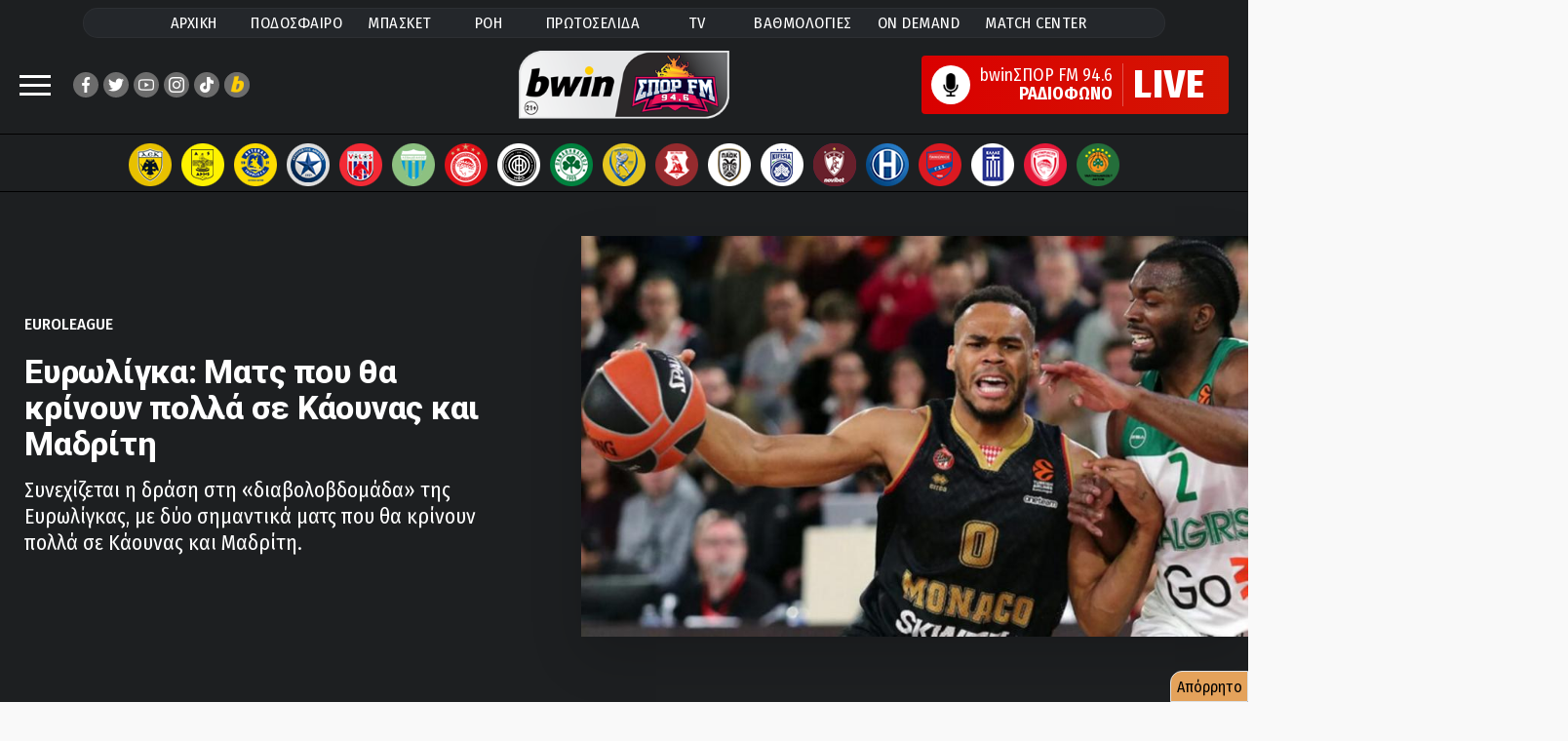

--- FILE ---
content_type: text/html;charset=UTF-8
request_url: https://www.sport-fm.gr/article/basket/euroleague/eurwligka-i-proanaggelia-tis-tetartis/4367782
body_size: 104806
content:




<!DOCTYPE html>
<html data-adman-async="true"  lang="el">
<head>
	



	
		<title>Ευρωλίγκα: Η προαναγγελία της Τετάρτης - Μπάσκετ - Euroleague | sport-fm.gr: bwinΣΠΟΡ FM 94.6</title>
	
	


	<meta name="description" content="Συνεχίζεται η δράση στη «διαβολοβδομάδα» της Ευρωλίγκας, με δύο σημαντικά ματς που θα κρίνουν πολλά σε Κάουνας και Μαδρίτη." />


<meta http-equiv="Content-Type" content="text/html; charset=UTF-8">
<meta http-equiv="X-UA-Compatible" content="IE=edge">

<meta name="viewport" content="width=device-width, initial-scale=1">

<link rel="dns-prefetch" href="https://resources.sport-fm.gr" />
<link rel="dns-prefetch" href="https://tag.adwebone.com">
<link rel="dns-prefetch" href="https://onetag-sys.com">
<link rel="dns-prefetch" href="https://pagead2.googlesyndication.com">
<link rel="dns-prefetch" href="https://www.vidads.gr">
<link rel="dns-prefetch" href="https://www.googletagservices.com">
<link rel="dns-prefetch" href="https://www.google-analytics.com">
<link rel="dns-prefetch" href="https://fonts.gstatic.com">
<link rel="dns-prefetch" href="https://sport-fm.adman.gr">
<link rel="dns-prefetch" href="https://quantcast.mgr.consensu.org">


<link rel="stylesheet" href="/resrc/common/css/format__v63.css" />

<link rel="preconnect" href="https://fonts.gstatic.com">
<link rel="preload" href="https://fonts.googleapis.com/css2?family=Fira+Sans+Condensed:wght@400;500;600;700;800&family=Roboto+Condensed:wght@400;700&family=Roboto:wght@400;700;800;900&display=swap" as="style" onload="this.onload=null;this.rel='stylesheet'">
<noscript><link rel="stylesheet" href="https://fonts.googleapis.com/css2?family=Fira+Sans+Condensed:wght@400;500;600;700;800&family=Roboto+Condensed:wght@400;700&family=Roboto:wght@400;700;800;900&display=swap"></noscript>


<meta name="Generator" content="Gloman Services" />

<meta property="fb:app_id" content="1653869474895103" />
<meta name="apple-itunes-app" content="app-id=591053245"/>

<script> var hasSkin = false;</script>

<link href="/" rel="home" />


	
		
	
	


	
	
		<meta name="Keywords" content="Αθλητικά, sports, sportfm, Euroleague, Μπάσκετ" />
		<meta name="news_keywords" content="Αθλητικά, sports, sportfm, Euroleague, Μπάσκετ" />
	
	




	
		<meta name="robots" content="index, follow" />
		<meta name="googlebot" content="index, follow" />
		<link rel="stylesheet" href="/resrc/styles/lightbox.css" media="print" onload="this.media='all'">
	
	






<script type="text/javascript">
    function setCookie(cname, cvalue, exdays) {
        var d = new Date();
        d.setTime(d.getTime() + (exdays*24*60*60*1000));
        var expires = "expires="+ d.toUTCString();
        document.cookie = cname + "=" + cvalue + ";" + expires + ";path=/";
    }

    function getCookie(cname) {
        var name = cname + "=";
        var decodedCookie = decodeURIComponent(document.cookie);
        var ca = decodedCookie.split(';');
        for(var i = 0; i <ca.length; i++) {
            var c = ca[i];
            while (c.charAt(0) == ' ') {
                c = c.substring(1);
            }
            if (c.indexOf(name) == 0) {
                return c.substring(name.length, c.length);
            }
        }
        return -1;
    }

    var mycookie = getCookie('CookieLaw_Sportfm');
    window.console.log(mycookie);

</script>



<!-- Global site tag (gtag.js) - Google Analytics -->
<script async src="https://www.googletagmanager.com/gtag/js?id=G-TP3MNYFSPV"></script>
<script>
    window.dataLayer = window.dataLayer || [];
    function gtag(){dataLayer.push(arguments);}
    gtag('js', new Date());
    gtag('config', 'G-ZHE9T0C6H2');
    gtag('config', 'G-TP3MNYFSPV');
</script>


<script>
    var device;
    device = {isRobot: /bot|googlebot|crawler|spider|robot|lighthouse|crawling/i.test(navigator.userAgent)};
    device.isrbt = new RegExp("(Googlebot|Googlebot-Mobile|Googlebot-Image|Googlebot-Video|Mediapartners-Google|Chrome-Lighthouse|lighthouse|pagespeed|(Google Page Speed Insights)|Bingbot|Applebot|PingdomPageSpeed|GTmetrix|PTST|YLT|Phantomas)","i").test(navigator.userAgent||navigator.vendor||window.opera);
    window.device = device;
</script>
<script async type="text/javascript" src="/resrc/scripts/new/sportfm.core-min__v230104_1639.js"></script>

		<script type="text/javascript" src="/resrc/scripts/jquery-1.12.0.min.js"></script>
		
		
		
		
		
	



<script type="text/javascript">!(function(o,n){function $(){($.q=$.q||[]).push(arguments)}$.v=1,o[n]=o[n]||$})(window,String.fromCharCode(97,100,109,105,114,97,108));!(function(t,c,i){i=t.createElement(c),t=t.getElementsByTagName(c)[0],i.async=1,i.src="https://songsterritory.com/v2quh_PrUMTf1eMvW_rKAG8IgNwGDZokErSr6hvDRliB0Zq2QB-eQD30",t.parentNode.insertBefore(i,t)})(document,"script");;!(function(o,t,n,c){function e(n){(function(){try{return(localStorage.getItem("v4ac1eiZr0")||"").split(",")[4]>0}catch(o){}return!1})()&&(n=o[t].pubads())&&n.setTargeting("admiral-engaged","true")}(c=o[t]=o[t]||{}).cmd=c.cmd||[],typeof c.pubads===n?e():typeof c.cmd.unshift===n?c.cmd.unshift(e):c.cmd.push(e)})(window,"googletag","function");</script>

<script>function admanAddTags(){window.console.log(window.admanTags);}</script>

<link rel="shortcut icon" type="image/x-icon" href="https://www.sport-fm.gr/favicon.ico" />

<script>
    window.mobilecheck = function() {
        var check = false;
        (function(a){if(/(android|bb\d+|meego).+mobile|avantgo|bada\/|blackberry|blazer|compal|elaine|fennec|hiptop|iemobile|ip(hone|od)|iris|kindle|lge |maemo|midp|mmp|mobile.+firefox|netfront|opera m(ob|in)i|palm( os)?|phone|p(ixi|re)\/|plucker|pocket|psp|series(4|6)0|symbian|treo|up\.(browser|link)|vodafone|wap|windows ce|xda|xiino/i.test(a)||/1207|6310|6590|3gso|4thp|50[1-6]i|770s|802s|a wa|abac|ac(er|oo|s\-)|ai(ko|rn)|al(av|ca|co)|amoi|an(ex|ny|yw)|aptu|ar(ch|go)|as(te|us)|attw|au(di|\-m|r |s )|avan|be(ck|ll|nq)|bi(lb|rd)|bl(ac|az)|br(e|v)w|bumb|bw\-(n|u)|c55\/|capi|ccwa|cdm\-|cell|chtm|cldc|cmd\-|co(mp|nd)|craw|da(it|ll|ng)|dbte|dc\-s|devi|dica|dmob|do(c|p)o|ds(12|\-d)|el(49|ai)|em(l2|ul)|er(ic|k0)|esl8|ez([4-7]0|os|wa|ze)|fetc|fly(\-|_)|g1 u|g560|gene|gf\-5|g\-mo|go(\.w|od)|gr(ad|un)|haie|hcit|hd\-(m|p|t)|hei\-|hi(pt|ta)|hp( i|ip)|hs\-c|ht(c(\-| |_|a|g|p|s|t)|tp)|hu(aw|tc)|i\-(20|go|ma)|i230|iac( |\-|\/)|ibro|idea|ig01|ikom|im1k|inno|ipaq|iris|ja(t|v)a|jbro|jemu|jigs|kddi|keji|kgt( |\/)|klon|kpt |kwc\-|kyo(c|k)|le(no|xi)|lg( g|\/(k|l|u)|50|54|\-[a-w])|libw|lynx|m1\-w|m3ga|m50\/|ma(te|ui|xo)|mc(01|21|ca)|m\-cr|me(rc|ri)|mi(o8|oa|ts)|mmef|mo(01|02|bi|de|do|t(\-| |o|v)|zz)|mt(50|p1|v )|mwbp|mywa|n10[0-2]|n20[2-3]|n30(0|2)|n50(0|2|5)|n7(0(0|1)|10)|ne((c|m)\-|on|tf|wf|wg|wt)|nok(6|i)|nzph|o2im|op(ti|wv)|oran|owg1|p800|pan(a|d|t)|pdxg|pg(13|\-([1-8]|c))|phil|pire|pl(ay|uc)|pn\-2|po(ck|rt|se)|prox|psio|pt\-g|qa\-a|qc(07|12|21|32|60|\-[2-7]|i\-)|qtek|r380|r600|raks|rim9|ro(ve|zo)|s55\/|sa(ge|ma|mm|ms|ny|va)|sc(01|h\-|oo|p\-)|sdk\/|se(c(\-|0|1)|47|mc|nd|ri)|sgh\-|shar|sie(\-|m)|sk\-0|sl(45|id)|sm(al|ar|b3|it|t5)|so(ft|ny)|sp(01|h\-|v\-|v )|sy(01|mb)|t2(18|50)|t6(00|10|18)|ta(gt|lk)|tcl\-|tdg\-|tel(i|m)|tim\-|t\-mo|to(pl|sh)|ts(70|m\-|m3|m5)|tx\-9|up(\.b|g1|si)|utst|v400|v750|veri|vi(rg|te)|vk(40|5[0-3]|\-v)|vm40|voda|vulc|vx(52|53|60|61|70|80|81|83|85|98)|w3c(\-| )|webc|whit|wi(g |nc|nw)|wmlb|wonu|x700|yas\-|your|zeto|zte\-/i.test(a.substr(0,4))) check = true;})(navigator.userAgent||navigator.vendor||window.opera);
        return check;
    };
</script>

<style>
	@media (max-width: 700px){.hidden-xs {display: none !important;}}
	@media (min-width: 701px){.visible-xs {display: none !important;}}
	@media screen and (max-width: 1350px) and (min-width: 700px) {.has-skin #wrapper {max-width: 900px}}
	@media screen and (max-width: 1440px) and (min-width: 1350px) {.has-skin #wrapper {max-width: 1000px}}
	@media screen and (max-width: 1700px) and (min-width: 1440px) {.has-skin #wrapper {max-width: 1100px}}
	#pagefooter{z-index:1;}
	.stickyMobile {display: none;}
	@media screen and (max-width: 700px){
		.stickyMobile {    z-index: 2; position: fixed;
			bottom: 0;	display: block;	width: 100%;background: #bdbdbdcf;
		}
		.qc-cmp2-persistent-link {display: none;}
		.wonderpush-bell {display: none!important;}
		.the-header {width: 100%; display:none;}
		.closeSticky {float:right; padding: 10px 20px 15px 20px; font-size: 15pt;}
		.mobileStickyBanner {width: 100%; text-align: center;}
		.mobilestickyad { width: 320px; margin: auto;  margin-top: 10px;}
	}

	em {    font-style: italic;}
	.inarticleDFPbanner {text-align: center; margin: 25px auto;}
	.has-skin .hero-wrap:after{background:none;}
	.has-skin #team-logos {    border: none; padding: 11px 0 5px;}
	.has-skin #wrapper.wrap-next {margin: 0 auto;}
	.copyright-row a{color:#fff;}
</style>


	<meta name="sfm:track:bound" content="50" />
	<meta name="author" content="sport-fm newsroom" />
	<meta name="sfm:article:id" content="4367782" />
	<meta name="sfm:article:date" content="2023-03-29T07:56" />
	<meta property="og:title" content="Ευρωλίγκα: Ματς που θα κρίνουν πολλά σε Κάουνας και Μαδρίτη"/>
	<meta property="og:site_name" content="sport-fm.gr" />
	<meta property="og:type" content="article"/>
	<meta property="og:description" content="Συνεχίζεται η δράση στη «διαβολοβδομάδα» της Ευρωλίγκας, με δύο σημαντικά ματς που θα κρίνουν πολλά σε Κάουνας και Μαδρίτη."/>
	
		
			
		
		
	
	<meta property="og:image" content="https://resources.sport-fm.gr/supersportFM/images/news/23/03/28/98b7b42a-bandicam-2022-12-30-0_185853.jpg?w=880&f=bicubic"/>
	<meta name="thumbnail" content="https://resources.sport-fm.gr/supersportFM/images/news/23/03/28/98b7b42a-bandicam-2022-12-30-0_185853.jpg?w=880&f=bicubic" />
	<meta property="og:image:width" content="900"/>
	<meta property="og:image:height" content="540"/>
	
	<meta property="og:url" content="https://www.sport-fm.gr/article/basket/euroleague/eurwligka-i-proanaggelia-tis-tetartis/4367782"/>
	<link rel="canonical" href="https://www.sport-fm.gr/article/basket/euroleague/eurwligka-i-proanaggelia-tis-tetartis/4367782"/>
	



<script async src="//pagead2.googlesyndication.com/pagead/js/adsbygoogle.js"></script>
<script async src="https://securepubads.g.doubleclick.net/tag/js/gpt.js"></script>
<script>
    (adsbygoogle = window.adsbygoogle || []).push({
        google_ad_client: "ca-pub-4710065428853701",
        enable_page_level_ads: true
    });
    if (mycookie != 0 ) {
        (adsbygoogle=window.adsbygoogle||[]).requestNonPersonalizedAds=0
        window.console.log('User agrees to personalized adsense ' + mycookie);
    }else{
        (adsbygoogle=window.adsbygoogle||[]).requestNonPersonalizedAds=1
        window.console.log('User does not agree to personalized adsense ' + mycookie);
    }
</script>

<script>
    window.googletag = window.googletag || {cmd: []};
    window.admanTags = {};
    window.GrXGlobalKeyValues = {};
</script>
<script>
    
    //window.console.log('textlength= ' + textlength);
    window.cust_params = 'test';
    
    window.cust_params = 'articleID%3D4367782%26cat%3D102270';
    
    var canShowAds = false;
     
        
            
            window.admanTags.type = "article";
            window.GrXGlobalKeyValues.type = "article";
            window.admanTags.categoryid = "102270";
            window.GrXGlobalKeyValues.categoryid = "102270";
            window.admanTags.articleid = "4367782";
            window.GrXGlobalKeyValues.articleid = "4367782";
            
                
                window.admanTags.parentcategoryid = "2";
                window.GrXGlobalKeyValues.parentcategoryid = "2";
            
            
        
        
        
        
        
        
    
    googletag.cmd.push(function() {
        var mappingNoneDesktop300Mobile = googletag.sizeMapping().
        addSize( [475, 0],  []).
        addSize( [0, 0],    [ [320, 50],[300, 250] ]).
        build();
        var mappingNoneDesktop320Mobile = googletag.sizeMapping().
        addSize( [475, 0],  []).
        addSize( [0, 0],    [ [320, 50] ]).
        build();
        var mappingBillboardDesktop300Mobile = googletag.sizeMapping().
        addSize( [970, 0],  [ [970, 250], [970, 90], [728, 90], [1, 1] ]).
        addSize( [768, 0],  [ [728, 90], [1, 1] ]).
        addSize( [0, 0],    [ [320, 50], [320, 100], [300, 250], [300, 600] ]).
        build();

        if (window.mobilecheck()) {
            /*googletag.defineSlot('/2011836/Article_above_content_mobile_300x250', [[300, 250], [300, 100], [300, 75], [300, 50]], 'div-gpt-ad-1518521172955-2').addService(googletag.pubads());*/
            googletag.defineSlot('/2011836/Mobile_TOP_300x250',[[300, 250], [300, 100], [300, 75], [300, 600], [300, 50]], 'div-gpt-ad-1484751153749-5').addService(googletag.pubads());
            googletag.defineSlot('/2011836/Mobile_App_320x50', [320, 50], 'div-gpt-ad-1574246468378-0').defineSizeMapping(mappingNoneDesktop320Mobile).addService(googletag.pubads());
            googletag.defineSlot('/2011836/300x250_Right_Ros_Bottom', [[300, 250], [300, 100], [300, 75], [300, 600], [300, 50]], 'div-gpt-ad-1518521172955-2').addService(googletag.pubads());
        }
        else {
            //googletag.defineSlot('/2011836/300x250_ROS_Right_MIDDLE', [[300, 250], [300, 100], [300, 75], [300, 600], [300, 50]], 'div-gpt-ad-1518521172955-0').addService(googletag.pubads());
            googletag.defineSlot('/2011836/300x250_ROS_Right_UP', [[300, 250], [300, 100], [300, 75], [300, 600], [300, 50]], 'div-gpt-ad-1518521172955-1').addService(googletag.pubads());
            /*googletag.defineSlot('/2011836/Billboard_TOP_ROS', [970, 250], 'div-gpt-ad-1484751153749-3').defineSizeMapping(mappingBillboardDesktop300Mobile).addService(googletag.pubads());*/
            googletag.defineSlot('/2011836/Articles_Below_photo', [[300, 100], [468, 60], [300, 50], [750, 100], [550, 50], [320, 50], [300, 75], [728, 90], [420, 90], [600, 150]], 'div-gpt-ad-1484751153749-5').addService(googletag.pubads());
//            googletag.defineSlot('/2011836/Stickey_Right_300x600', [300, 600], 'div-gpt-ad-1484751153749-4').addService(googletag.pubads());
            googletag.defineSlot('/2011836/300x250_Right_Ros_Bottom', [[420, 90], [300, 100], [300, 75], [390, 60], [320, 50], [300, 250], [600, 150], [320, 100], [550, 50], [468, 60], [300, 600], [400, 600]], 'div-gpt-ad-1518521172955-2').addService(googletag.pubads());
            /*googletag.defineSlot('/2011836/300x100_hprosabovelatest', ['fluid', [300, 100], [300, 50]], 'div-gpt-ad-1602756940022-0').addService(googletag.pubads());*/
        }

        googletag.pubads().collapseEmptyDivs();
        
        
        /*IS ARTICLE*/
        googletag.pubads().setTargeting('cat', ['102270']);
        googletag.pubads().setTargeting('articleID', ['4367782']);

        
        googletag.pubads().setTargeting('parentCat', ['2']);
        window.cust_params += '%26parentCat2' ;
        
        
        window.cust_params += '%26type%3Darticle' ;
        googletag.pubads().setTargeting('type', ['article']);
        
        
        
        
        
        
        
        googletag.pubads().setTargeting('refresh', ['0']);
        //googletag.pubads().disableInitialLoad();
        googletag.pubads().enableSingleRequest();
        //googletag.pubads().setCentering(true);
        googletag.enableServices();

        window.console.log(Adman);

        var firstAction = true;

        function deleteCookies() {
            document.cookie = 'euconsent-v2=; path=/; domain=.www.sport-fm.gr; expires=' + new Date(0).toUTCString();
        }
        canShowAds = true;

        /*window.__tcfapi('addEventListener', 2, function(tcData, listenerSuccess) {
            if (listenerSuccess) {
                if (tcData.eventStatus === 'useractioncomplete' || tcData.eventStatus === 'tcloaded') {

                    canShowAds = true;
                    if ((tcData.vendor.consents[755] && tcData.vendor.legitimateInterests[755] && tcData.purpose.consents[1])) {
                        setCookie('CookieLaw_Sportfm',1,150);
                        googletag.pubads().setTargeting('cookie_consent', ['yes']);
                    }else{  
                        googletag.pubads().setTargeting('cookie_consent', ['no']);
                        /!*if (tcData.eventStatus === 'tcloaded' && tcData.purpose.consents[1] ){
                            ga('send', 'event', 'CMP-Google', 'Delete article cookies', tcData.eventStatus );
                            deleteCookies();
                            console.log('delete Cookies');
                        }*!/
                        setCookie('CookieLaw_Sportfm',0,15);
                        /!*if (tcData.eventStatus === 'tcloaded' && firstAction) {
                            ga('send', 'event', 'CMP-Google', 'NO', tcData.eventStatus );
                            __tcfapi('displayConsentUi',2, function() {  });
                        }*!/
                    }
                    if(firstAction){
                        console.log('load ad manager');
                        googletag.pubads().refresh();
                        firstAction = false;
                    }
                }
            }
        });*/
    });

    /*function callVast(){
        new VidadsVideo.Parser({
            vastUrl: 'https://pubads.g.doubleclick.net/gampad/ads?iu=/2011836/videoVast&description_url=http%3A%2F%2Fwww.sport-fm.gr%2Fvideos&tfcd=0&npa=0&sz=640x480&cust_params=' + window.cust_params + '&gdfp_req=1&output=vast&unviewed_position_start=1&env=vp&correlator=[placeholder]&vpmute=0&vpa=1&vad_format=linear&url='+ window.location.href +'&vpos=preroll',
            /!*vastUrl: 'https://pubads.g.doubleclick.net/gampad/ads?iu=/2011836/videoVast&description_url=http%3A%2F%2Fwww.sport-fm.gr%2Fvideos&tfcd=0&npa=0&sz=640x480&gdfp_req=1&output=vast&unviewed_position_start=1&env=vp&correlator=[placeholder]&vpmute=0&vpa=1&vad_format=linear&url=http%3A%2F%2Fwww.sport-fm.gr%2Fvideos&vpos=preroll',*!/
            /!*vastUrl: 'https://www.vidads.gr/get/video/vast3/93 ',*!/
            fluid: true,
        });
    }*/
    /*window["VidadsParser_loaded"] = function() {
        setTimeout(callVast,500);
    };*/
</script>

<script type="application/javascript" async src="https://apps-cdn.relevant-digital.com/static/tags/1135181638218766722.js"></script>

<script src="https://cdn.by.wonderpush.com/sdk/1.1/wonderpush-loader.min.js" async></script>
<script>
    window.WonderPush = window.WonderPush || [];
    WonderPush.push(["init", {
        webKey: "2aba7a4ca4551e6fa42efb34c62188848f424a92c0b137f7720d31d4dc31c246",
        subscriptionDialog: {
            triggers: {
                minPages: 2,
                snooze: 864000000 // 24 hours
            }
        }
    }]);
</script>








<style>
    .bannerholder {  text-align: center;  }
    .banner div {  margin: 10px auto; text-align: center;  }
    @media (max-width: 700px){  #wrapper {overflow-x: hidden;}  }
    .has-skin .single-article-image:before{border-bottom:none ;background:none;}
    .articleBottomBanner {text-align: center;    margin: 25px auto;}
</style>


    <script>var betNoAds=true;</script>

    
<script src="https://t.atmng.io/adweb/Avl-4y0lT.prod.js" async></script>
<script>!function(n){if(!window.cnx){window.cnx={},window.cnx.cmd=[];var t=n.createElement('iframe');t.src='javascript:false'; t.display='none',t.onload=function(){var n=t.contentWindow.document,c=n.createElement('script');c.src='//cd.connatix.com/connatix.player.js?cid=802bc865-afca-472a-8b42-6b7ce9fd58ba&pid=1615f147-34ba-442b-8d9c-659a127d7b34',c.setAttribute('async','1'),c.setAttribute('type','text/javascript'),n.body.appendChild(c)},n.head.appendChild(t)}}(document);</script>


<script>
window.AdmanQueue = window.AdmanQueue || [];
</script>
<script async src="https://static.adman.gr/adman.js" onload="admanAddTags();"></script>
	

<link rel="stylesheet" href="/resrc/common/css/single__v42.css" />
	
	<link rel="amphtml" href="https://www.sport-fm.gr/article/amp/eurwligka-i-proanaggelia-tis-tetartis-amp/4367782">
	<style>
		.latest-wrap {height:2500px;}
		.break-container{    z-index: 1;}
		.box-purple{position: absolute; right: 10px; top: 10px; font-size: 1.4em;}
		@media screen and (max-width: 700px){
			.box-purple{position: absolute; right: 5px; top: 5px; font-size: 1em;}
		}
		#top-sticky-banner {text-align:center;background-color: black;height: 50px;}
		@media screen and (max-width: 700px){
			#top-sticky-banner.stickheadbanner {
				position: fixed;
				top: 66px;
				left: 0;
				right: 0;
				z-index: 999999;
			}
		}
		.twitter-tweet{margin: auto!important;}
		#spf-m{padding:12px;background-color:#0066cc;border-radius:10px}
.mini-site-logo{text-align:left;margin:0 auto;font-size:2.8rem;font-weight:600;}

.columns.minisite-wrap{margin:0}
.column.is-full.minisite-wrap{padding-bottom:0}
.mini-site-nav{display:flex;justify-content:center;font-size:16px;list-style:none;font-weight:500;padding-top:5px;padding-bottom:5px;max-width:660px;margin:0 auto}
.mini-site-nav li{display:block;padding:3px 12px;transition:all .3s ease}
.mini-site-nav li:hover{background-color:#FFF;padding:3px 12px}
.mini-site-nav a{color:#FFF}
.mini-site-nav li:hover a{color:#200122}
#spf-m .minipost-icon{background-color:#1a69d1;}
#spf-m .vinieta{border-bottom-color:#c9232f}
#spf-m .block-tile:before{background:#97291f}
#spf-m .lightblue .block-tile:before{background:#1a69d1}
#spf-m .teaser-main-story .lightred-c{color:#c9232f}
#spf-m .teaser-main-story .lightblue{color:#1a69d1}
.sponsored-mini{background-color:rgba(255,255,255,0.2);border-radius:25px;display:flex;align-items:center;justify-content:center;padding:8px 0}
.sponsored-mini span{color:#FFF;font-size:1.6rem;font-weight:600;margin:0 10px}
.sponsored-mini img{max-height:30px}
.minisite-wrap .whitebg{border-radius:8px;overflow:hidden;background-repeat:no-repeat}
.columns.minisite-wrap .huge-image{ height: 100%;}
.minisite-wrap .whitebg:last-child{margin-bottom:0}
/*.mini-site-logo:before { content: ""; display: block; width: 97%; height: 6px;background: #FFF; margin: 0 0 5px; max-width:115px;}*/
@media screen and (max-width:700px){
.column.is-full.minisite-wrap{padding:0}
#spf-m{border-radius:0;padding:10px 0}

.minsiteindex-header{display:flex;flex-wrap:wrap;justify-items:center}
.minsiteindex-header .column.is-8{width:100%}
.minsiteindex-header .column.is-2{width:50%}
.minsiteindex-header .column.is-2 img{width:130px;float:left}
.minsiteindex-header .column.is-2 .mini-site-logo {float: right;padding-right: 2rem} 
.p-0{padding:0!important}
.minisite-wrap .whitebg .mb {display: flex}
}
@media screen and (max-width: 1440px) and (min-width: 700px)  {
.has-skin .minsiteindex-header{display:flex;flex-wrap:wrap;justify-items:center}
.has-skin .minsiteindex-header .column.is-8{width:100%}
.has-skin .minsiteindex-header .column.is-2{width:50%}
.has-skin .minsiteindex-header .column.is-2 img{width:130px;float:left}
.has-skin .minsiteindex-header .column.is-2 .mini-site-logo {float: right;padding-right: 2rem}  
}
  
@media only screen and (min-device-width: 481px) and (max-device-width: 1024px) and (orientation:portrait) {
#spf-m{margin: 20px 0;display:flex;flex-direction:column}
#spf-m .wrap-mb .font-size-20 {font-size: 17px;font-weight: 500!important}
.minsiteindex-header{display:flex;flex-wrap:wrap;justify-items:center}
.minsiteindex-header .column.is-8{width:100%;flex-grow: initial;flex-basis: initial;flex-shrink: initial}
.minsiteindex-header .column.is-2{width:50%;flex-grow: initial;flex-basis: initial;flex-shrink: initial}
.minsiteindex-header .column.is-2 img{width:130px;float:left}
.minsiteindex-header .column.is-2 .mini-site-logo {float: right;padding-right: 2rem}      
}

@media screen and (max-width: 1400px) and (min-width: 770px)  {
    .minisite-wrap .font-size-20 {    font-size: 1.7rem;}
}
@media screen and (min-width:700px) {
    .mini-site-logo img {
        max-width: 370px;
    }
}
@media screen and (max-width:700px) {
    .minsiteindex-header .promo img {
        max-width: 59%;
        float: right!important;
    }
    .mini-site-logo img {
        max-width: 110%;
    }
}

#spf-m {background: rgb(32,1,34);   background-color: #3c5bcd;}

		.light-grey-box{border: 1px solid #c0c0c0;background-color:#f7f7f7;font-weight:600;margin:1rem 0;width:auto;padding:1.5rem 2rem;line-height:1.3;border-radius:8px;font-size:1.6rem;}

	</style>
    
	<script>
		window.googletag = window.googletag || { cmd: [] };
		
		// Global flag to separate "Ad Users" from "Baseline Users"
		window.rewardedAdHasShown = false; 

		// --- NEW: SPECIFIC PAGE LOAD EVENT ---
		// This acts as your "Denominator" (Total users who hit this page/script)
		console.log("Script loaded - Tracking Start");
		gtag('event', 'HH_2_Script_Load_Start', {
			'event_category': 'Engagement',
			'event_label': 'Script Initiated'
		});

		// --- 1. ADSENSE HASH TRACKING ---
		function checkHashForVignette() {
			if (window.location.hash.includes('google_vignette')) {
				console.log("AdSense Vignette Detected via Hash!");
				gtag('event', 'HH_google_vignette', {
					'event_category': 'Ads',
					'event_label': 'AdSense Auto Ad'
				});
				window.removeEventListener('hashchange', checkHashForVignette);
			} else if (window.location.hash.includes('goog_rewarded')) {
				gtag('event', 'HH_goog_rewarded', {
					'event_category': 'Ads'
				});
			}
		}
		checkHashForVignette();
		window.addEventListener('hashchange', checkHashForVignette);

		// --- 2. GPT EVENT TRACKING ---
		googletag.cmd.push(function () {
			const pubads = googletag.pubads();

			// A. Slot Rendered
			pubads.addEventListener('slotRenderEnded', function (event) {
				if (!event.isEmpty && event.slot.getAdUnitPath().includes('SPG_REWARD')) {
					gtag('event', 'HH_Reward_render ' + event.slot.getAdUnitPath(), {
						event_category: 'Ads',
						ad_unit_path: event.slot.getAdUnitPath()
					});
				}
			});

			// B. Impression Viewable (WITH 15s CHECK)
			pubads.addEventListener('impressionViewable', function (event) {
				const slot = event.slot;
				const path = slot.getAdUnitPath();
				
				if (slot.getOutOfPage()) {
					if (path.includes('SPG_REWARD') || path.includes('Reward')) {
						
						// Mark flag as true so the Baseline check knows to skip this user
						window.rewardedAdHasShown = true; 

						console.log("Rewarded Ad Viewable");
						gtag('event', 'HH_Reward_imp_view ' + path, {
							event_category: 'Ads',
							ad_type: 'rewarded',
							ad_unit_path: path
						});

						// --- START AD-SPECIFIC 15s CHECK ---
						const slotId = slot.getSlotElementId();
						setTimeout(function() { 
							checkAdStatus(slotId, path); 
						}, 15000); 

					} else {
						console.log("Vignette Ad Viewable");
						gtag('event', 'HH_Vignet_imp_view ' + path, {
							event_category: 'Ads',
							ad_type: 'vignette',
							ad_unit_path: path
						});
					}
				}
			});

			// C. Reward Granted
			pubads.addEventListener('rewardedSlotGranted', function (event) {
				gtag('event', 'HH_Reward_Granted ' + event.slot.getAdUnitPath(), {
					ad_type: 'rewarded',
					page_hash: window.location.hash
				});
				
			});

			// D. Ad Closed
			pubads.addEventListener('rewardedSlotClosed', function (event) {
				gtag('event', 'HH_Reward_closed ' + event.slot.getAdUnitPath(), {
					ad_type: 'rewarded',
					page_hash: window.location.hash
				});
				
			});

			// E. Slot Ready
			pubads.addEventListener('rewardedSlotReady', function (event) {
				gtag('event', 'HH_Reward_Ready ' + event.slot.getAdUnitPath(), {
					ad_type: 'rewarded',
					page_hash: window.location.hash
				});
			
			});

			// F. Video Completed
			pubads.addEventListener('rewardedSlotVideoCompleted', function (event) {
				gtag('event', 'HH_Reward_Complete ' + event.slot.getAdUnitPath(), {
					ad_type: 'rewarded',
					page_hash: window.location.hash
				});
				
			});
		});

		// --- 3. HELPER FUNCTION: AD 15s CHECK ---
		function checkAdStatus(slotId, path) {
			const userVisibility = document.visibilityState; 
			const adElement = document.getElementById(slotId);
			let adState = "destroyed";
			
			if (adElement) {
				const style = window.getComputedStyle(adElement);
				if (style.display !== 'none' && style.visibility !== 'hidden') {
					adState = "visible_in_dom";
				} else {
					adState = "hidden_in_dom";
				}
			}
			gtag('event', 'HH_Reward_15s_Check', {
				'event_category': 'Ads_Debug',
				'ad_unit_path': path,
				'user_status': userVisibility,
				'ad_dom_status': adState 
			});
		}

		// --- 4. BASELINE 15s CHECK ---
		setTimeout(function() {
			if (!window.rewardedAdHasShown) {
				const userVisibility = document.visibilityState;
				
				console.log("Baseline check: No ad shown, user status: " + userVisibility);
				
				gtag('event', 'HH_2_Baseline_15s_Check', {
					'event_category': 'Engagement',
					'event_label': 'Natural Site Retention',
					'user_status': userVisibility
				});
			}
		}, 15000);
	</script>


	<script>
		// Dynamically load Membrana script and fire event when ready
		const membranaScript = document.createElement('script');
		membranaScript.src = "https://cdn.membrana.media/spg/ym.js";
		membranaScript.async = true;

		membranaScript.onload = function() {
			console.log("Membrana YM loaded");
			gtag('event', 'membrana_ym_init', {
				'event_category': 'integration',
				'event_label': 'Membrana YM loaded successfully'
			});
		};

		membranaScript.onerror = function() {
			console.warn("Failed to load Membrana YM script");
		};

		document.head.appendChild(membranaScript);
	</script>
	
</head>

<body class="sportfm">






<style>
	.dropdown-content {
		display: none;	position: absolute;	background-color: #f9f9f9;
		min-width: 160px;box-shadow: 0px 8px 16px 0px rgba(0,0,0,0.2);	padding: 12px 16px;	}
	.main-nav li .dropdown-content a { color: black;}
	.dropdown span{    color: white;}
	.dropdown:hover{    color: black;}
	.dropdown:active .dropdown-content,.dropdown:hover .dropdown-content {display: block;}
	.main-nav li:active .dropdown-content,.main-nav li:hover .dropdown-content{
		background-color:#f4f4f4;display: block;
		color: #000;border-radius: 40px;font-weight: 600;transform: scale(1.08);}
	.megamenu .social-row .social-icon {background-color: white;}
</style>

<header id="Identity">
	<nav id="prime-menu" class="prel">
		<ul class="main-nav">
			<li class="menu-item  zonanormal">
				<a class="inherit" href="/" rel="home" title="bwinΣπορFM 94.6" >ΑΡΧΙΚΗ</a></li>
			<li class="menu-item zonanormal">
				<a class="inherit" href="/list/podosfairo/1">ΠΟΔΟΣΦΑΙΡΟ</a></li>
			<li class="menu-item zonanormal">
				<a class="inherit" href="/list/basket/2">ΜΠΑΣΚΕΤ</a></li>
			<li class="menu-item zonanormal">
				<a class="inherit" href="/archive/latest/" title="Ροή τελευταίων ειδήσεων">ΡΟΗ</a></li>
			<li class="menu-item zonanormal">
				<a class="inherit" href="/newspapers/" title="Πρωτοσέλιδα Αθλητικών και Πολιτικών Εφημερίδων">ΠΡΩΤΟΣΕΛΙΔΑ</a></li>
			<li class="menu-item zonanormal">
				<a class="inherit" href="/tv" title="Πρόγραμμα αγώνων στην Τηλεόραση">TV</a></li>
			<li class="menu-item zonanormal">
				<a class="inherit" href="/bathmologies/" title="Βαθμολογίες πρωταθλημάτων">ΒΑΘΜΟΛΟΓΙΕΣ</a></li>
			<li class="menu-item zonanormal">
				<a class="inherit" href="/radio/on-demand" title="Οι εκπομπές του bwinΣπορFM σε podcast">ON DEMAND</a></li>
			<li class="menu-item zonanormal">
				<a class="inherit" href="/events/">MATCH CENTER</a></li>
			
		</ul>
	</nav>

<div class="maxspaceless prel">
	<div class="align-center columns space-between is-mobile">
		<div class="column is-header-mobile">
			<div class="flexgrid align-center">
				<div id="burger-menu">
					<span></span>
					<span></span>
					<span></span>
				</div>
				<div class="social-row">
					<a target="_blank" href="https://www.facebook.com/SPORFMOFFICIAL/" class="social-icon facebook-icon"><img src="/resrc/common/imgs/social/facebook.png" /></a>
					<a target="_blank" href="https://twitter.com/sporfm946" class="social-icon twitter-icon"><img src="/resrc/common/imgs/social/twitter.png" /></a>
					<a target="_blank" href="https://www.youtube.com/user/NovaSPORFM946" class="social-icon youtube-icon"><img src="/resrc/common/imgs/social/youtube.png" /></a>
					<a target="_blank" href="https://www.instagram.com/sportfm946/" class="social-icon instagram-icon"><img src="/resrc/common/imgs/social/instagram.png" /></a>
					<a target="_blank" href="https://www.tiktok.com/@sporfm946" class="social-icon instagram-icon"><img src="/resrc/common/imgs/social/tiktok.png" /></a>
					<a target="_blank" href="https://sports.bwin.gr/el/sports?utm_source=display-sportfm&utm_campaign=sportfm&utm_content=c:37125.568&utm_medium=sportfm&utm_term=4604490-sportfm-bwin-sprts-gr-14-12-2020-el-brand-display--partner-sportfm-onside-m21_55-rch-tweb-c:37125&tdpeh=4604490-sportfm-bwin-sprts-gr-14-12-2020-el-brand-display--partner-sportfm-onside--rch-tweb-c%3A37125.568&wm=4604490"
					   class="social-icon bwin-icon"><img src="/resrc/common/imgs/social/bwin-icon-social.png" /></a>
				</div>
			</div>
		</div>
		<div class="column is-logo-mobile">
			<a href="/">
				<img class="main-logo" src="/resrc/v4/logo-normal-radiopage__v2.png" alt="sportfm"/></a>
		</div>
		<div class="column display-none">
			<div class="flexgrid justify-end flex-col">
				<div class="live-button">
					<a target="_blank" href="/radio">
						<div id="liveradio-btn">
							<div class="liveradio-fl">
								<div class="liv-i"><div class="ico" style="background-image:url('[data-uri]')"></div></div>
								<div class="liv-lf">
									<span>bwinΣΠΟΡ FM 94.6</span>
									<span><strong>ΡΑΔΙΟΦΩΝΟ</strong></span>
								</div>
								<div class="liv-ri">LIVE</div>
							</div>
						</div>
					</a>
				</div>
			</div>
		</div>
	</div>
</div>

<div id="team-logos">
	<ul>
		<li><a class="aek" title="ΑΕΚ" href="/tag/aek"></a></li>
		<li><a class="aris" title="Άρης" href="/tag/aris"></a></li>
		<li><a class="asterastripolis" title="Αστέρας Τρίπολης" href="/tag/asteras-tripolis"></a></li>
		<li><a class="atromitos" title="Ατρόμητος" href="/tag/atromitos"></a></li>		
		<li><a class="volosnfc" title="ΝΠΣ Bόλος" href="/tag/bolos"></a></li>
		<li><a class="levadiakos" title="Λεβαδειακός" href="/tag/levadiakos"></a></li>
		<li><a class="osfp" title="Ολυμπιακός" href="/tag/olympiakos"></a></li>
		<li><a class="ofi" title="Ο.Φ.Η." href="/tag/ofi"></a></li>
		<li><a class="pao" title="Παναθηναϊκός" href="/tag/pao"></a></li>
		<li><a class="panait" title="Παναιτωλικός" href="/tag/panaitolikos"></a></li>
		<li><a class="panserraikos" title="Πανσερραϊκός" href="/tag/panserraikos"></a></li>
		<li><a class="paok" title="ΠΑΟΚ" href="/tag/paok"></a></li>
		<li><a class="kifisia" title="Κηφισιά" href="/tag/kifisia"></a></li>
        <li><a class="larisa" title="ΑΕΛ Novibet" href="/tag/larisa"></a></li>
        <li><a class="iraklis" title="Ηρακλής" href="/tag/iraklis"></a></li>
        <li><a class="panionios" title="Πανιώνιος" href="/tag/panionios"></a></li>
        <li><a class="ethniki" title="Εθνική Ομάδα" href="/tag/ethniki"></a></li>
        <li><a class="osfpbc" title="Ολυμπιακός Μπάσκετ" href="/tag/olympiakosbc"></a></li>
		<li><a class="paobc" title="Παναθηναϊκός Μπάσκετ" href="/tag/paobc"></a></li>
		
		


	</ul>
	
</div>

<div class="flexgrid header-links-wrap">
	<div class="header-links-col radio0b">
		<a href="/radio" target="_blank">
			<span>bwinΣπορ FM 94.6<br><strong>ΡΑΔΙΟΦΩΝΟ</strong></span>
			<span>LIVE</span>
		</a>
	</div>
	<div class="header-links-col latestnews0b">
		<a href="/archive/latest/">ΕΙΔΗΣΕΙΣ</a>
	</div>
</div>
	
	
</header>
<div id="wrapper" class="prel maxspace webpage">

	<main id="article-page" class="article-page article-second-layout">
		
		<div class="billboard-header-l break-container">
			<div class="maxspace flexgrid article-header">
				<div class="prel single-article-hero calmdarya">
					<header class="b-article-header prel">
						<span class="white-c zonamedium kicker-name uppercase">
							<a href="/list/basket/euroleague/102270">Euroleague</a>
						</span>
						<div class="post-t-wrap">
							<h1 class="robotobold post-title headline white-c lin12 minus-2">
								Ευρωλίγκα: Ματς που θα κρίνουν πολλά σε Κάουνας και Μαδρίτη
							</h1>
							<div class="zonanormal white-c lin12 b-summary">
								Συνεχίζεται η δράση στη «διαβολοβδομάδα» της Ευρωλίγκας, με δύο σημαντικά ματς που θα κρίνουν πολλά σε Κάουνας και Μαδρίτη.
							</div>
							<div class="more-stories">
								
							</div>
						</div>
					</header>
				</div>
				<div class="prel single-article-image">
					<div class="article-main-post-image">
						<div class="mask-image">
							
							
							
								<a href="https://resources.sport-fm.gr/supersportFM/images/news/23/03/28/98b7b42a-bandicam-2022-12-30-0_185853.jpg?w=880&f=bicubic" data-lightbox="image-1" data-title="Ευρωλίγκα: Η προαναγγελία της Τετάρτης">
									<img class="imagefit" itemprop="image" src="https://resources.sport-fm.gr/supersportFM/images/news/23/03/28/98b7b42a-bandicam-2022-12-30-0_185853.jpg?w=880&f=bicubic" alt="Ευρωλίγκα: Η προαναγγελία της Τετάρτης"  />
								</a>
							
						</div>
					</div>
				</div>
			</div>
		</div>
		<div id="single-article-wrap" class="single-article-wrap">
			<div class="main_section">
				<div class="below-photo-banner">
					






    

    

    

	
	

	
		
		<div class="sticky-element">
			<adv>
				<div id='div-gpt-ad-1484751153749-5' class="banner bannerholder">
					<script>
                        googletag.cmd.push(function () {
                            googletag.display('div-gpt-ad-1484751153749-5');
                        });
					</script>
				</div>
			</adv>
		</div>
	
	
	
		
 	 	
 	
	
	
	
	
	
	
	
	
	
	
	
	

	
	
	
	
	
				
		
	
		
	
	
	
	
	
	
	
	
	
	
	
			
	
	
	
	
		
	
		
	
	
	



				</div>
				<div class="article-content">
					<div class="side-content">
						<div class="post-meta-row">
							<span class="post-meta-author-name">
								<div class="writers writer-photo">
									<div class="writer-photo cat102270"></div>
								</div>
								<span>
									
										
										
											www.sport-fm.gr
										
									
								</span>
							</span>
							<div class="post-meta-date">
								<span class="date-info" itemprop="datePublished">ΗΜΕΡΟΜΗΝΙΑ ΔΗΜΟΣΙΕΥΣΗΣ:</span> 29/03/2023, 07:56
							</div>
						</div>
						



<div class="post-sharethis">
	<div class="addthis_sharing_toolbox " addthis:url="https://www.sport-fm.gr/article/basket/euroleague/eurwligka-i-proanaggelia-tis-tetartis/4367782"  addthis:title="Ευρωλίγκα: Η προαναγγελία της Τετάρτης"  addthis:description="Συνεχίζεται η δράση στη «διαβολοβδομάδα» της Ευρωλίγκας, με δύο σημαντικά ματς που θα κρίνουν πολλά σε Κάουνας και Μαδρίτη."></div>
</div>



						<div id="inarticle" class="col-md-12"><div></div></div>
						<div id="article-content"><p>Όλο και... εντείνεται η μάχη για μία θέση στην οκτάδα της <strong>Ευρωλίγκας</strong>!<br /><br />Η δράση στη διαβολοβδομάδα συνεχίζεται αμείωτη, με κάποια πολύ κομβικά ματς που μπορούν να αλλάξουν τα δεδομένα στη μάχη τόσο της πρόκρισης όσο και του πλεονεκτήματος έδρας!<br /><br />Το πρόγραμμα της ημέρας ξεκινάει με μία πραγματικά τρομερή αναμέτρηση στο Κάουνας. Η <strong>Ζάλγκιρις</strong> υποδέχεται τη <strong>Μονακό</strong> (19:00, NovaSports 4), σε ένα παιχνίδι ανάμεσα σε δύο ομάδες με αντίθετους αλλά... εξίσου σοβαρούς στόχους. <br /><br />Οι Λιθουανοί με ρεκόρ 15-15 βρίσκονται στις παρυφές της οκτάδας και χρειάζονται οπωσδήποτε ροζ φύλλα έτσι ώστε να εκμεταλλευτούν την τρομερή έδρα τους και να διατηρήσουν τις ελπίδες τους για πρόκριση άθικτες. Η <strong>Μονακό</strong>, από την άλλη, βρίσκεται στο 20-10, έχει... καθαρίσει με την πρόκριση, ωστόσο θέλει θετικό αποτέλεσμα έτσι ώστε να κάνει ένα ισχυρό βήμα για το πλεονέκτημα έδρας αλλά και να μείνει στο κυνήγι της τρίτης θέσης!<br /><br />Το... μενού της Τετάρτης συνεχίζεται με μία ακόμη ενδιαφέρουσα αναμέτρηση σε σέρβικο έδαφος, ανάμεσα στον <strong>Ερυθρό Αστέρα</strong> και τη <strong>Βαλένθια</strong> (20:00, NovaSports 5). Οι «ερυθρόλευκοι» με ρεκόρ 13-17 κατά πάσα πιθανότητα έχουν χάσει κάθε ελπίδα για την οκτάδα, ωστόσο θα το παλέψουν μέχρι τέλους, όπως απέδειξαν με τη νίκη τους επί της Μπασκόνια στην προηγούμενη αγωνιστική. Η ομάδα του Άλεξ Μουμπρού, από την άλλη, έχει λίγο περισσότερες πιθανότητες με το 14-16 και τη 12η θέση που κατέχει, ωστόσο χρειάζεται... θετικά αποτελέσματα εδώ και τώρα ώστε να διατηρήσει μαθηματικές ελπίδες πρόκρισης.<br /><br />Το τελευταίο ματς της ημέρας είναι και το πλέον... «αστεράτο». Η <strong>Ρεάλ Μαδρίτης</strong> φιλοξενεί τη <strong>Φενέρμπαχτσε</strong> (21:45, NovaSports 4), σε μία αναμέτρηση με έντονο άρωμα... Final Four. Οι Μαδριλένοι ισοβαθμούν στην κορυφή της <strong>Ευρωλίγκας</strong> με τον Ολυμπιακό (χωρίς να έχουν την ισοβαθμία), επομένως θέλουν το ροζ φύλλο περιμένοντας κάποιο... «δώρο» των <strong>Πειραιωτών</strong> έτσι ώστε να μείνουν μόνοι πρώτοι. Η ομάδα του <strong>Δημήτρη Ιτούδη</strong>, από την πλευρά της, έχει μπλέξει... για τα καλά όσον αφορά το πλεονέκτημα έδρας (18-12 έναντι του 20-10 της τέταρτης Μονακό), ενώ βλέπει και τις φορμαρισμένες Μακάμπι και Παρτίζαν να πλησιάζουν απειλητικά (17-13).</p></div>						
						<span id="inreadvidads2"></span>
						<div class="lmt-tracker"><div class="widgets"><div class="sr-widget sr-widget-1"></div></div></div>
						



<div class="post-sharethis">
	<div class="addthis_sharing_toolbox " addthis:url="https://www.sport-fm.gr/article/basket/euroleague/eurwligka-i-proanaggelia-tis-tetartis/4367782"  addthis:title="Ευρωλίγκα: Η προαναγγελία της Τετάρτης"  addthis:description="Συνεχίζεται η δράση στη «διαβολοβδομάδα» της Ευρωλίγκας, με δύο σημαντικά ματς που θα κρίνουν πολλά σε Κάουνας και Μαδρίτη."></div>
</div>



						
						


<div class="content-box">
	<p>Ακολουθήστε τον bwinΣΠΟΡ FM 94.6 στο <a target="_blank" href="https://news.google.com/publications/CAAiEDI3N3bJ4T5TPC8PnM_PCVcqFAgKIhAyNzd2yeE-UzwvD5zPzwlX?oc=3&ceid=GR:el">Google News</a> για να μαθαίνετε πρώτοι τα τελευταία νέα από την Ελλάδα και τον κόσμο.</p>
</div>
<div class="content-box yellow-box">
	<a href="https://www.youtube.com/channel/UC8JX03ayxkgAJ9pycJTp9mw" target="_blank">ON DEMAND: Όλα τα ρεπορτάζ στο επίσημο κανάλι του bwinΣΠΟΡ FM 94.6 στο YouTube</a>
</div>
					</div>

					<div class="wrap-tags">
						
						
					</div>
					<div class="glomex-video" style="width: 100%">
						<h2 class="section-heading" style="text-align: center;">
							Σχετικά βίντεο
						</h2>
					</div>

					
                        
                        
                        
                        
                        
                        
                        
                        
                        
                            
                                
                                
                                
                                    <glomex-integration integration-id="40599v1il63ne7u9" playlist-id="cl-c66qu6aledx9" > </glomex-integration>
                                
                                
                            
                            <script defer src="https://player.glomex.com/integration/1/glomex-integration.js" type="module" ></script>
                        
                    
					
					<div id="taboola-feed-position"></div>
				</div>
			</div>
			<div class="post-sidebar">
				





















	<div class="latest-wrap border-r hidden-xs" style="min-height: 2000px;">
		<div class="sticky-element">
			<div class="row-item">
			<h2 class="section-title semiblack-c zonablack font-size-26"><a href="/archive/latest/">ΤΕΛΕΥΤΑΙΕΣ ΕΙΔΗΣΕΙΣ</a></h2>
			<div id="RoH" >

				

				
					<div class="flexrow row_1">
						<div class="title-col image-col">
							<a href="/article/basket/euroleague/mpaskonia-fenermpaxtse-93-108-dieurune-to-nikiforo-seri-tis-prin-ton-olumpiako-i-fener/5097439" title="Μπασκόνια-Φενέρμπαχτσε 93-108: Διεύρυνε το νικηφόρο σερί της πριν τον Ολυμπιακό η Φενέρ"><span class="semiblack-c robotosemi minus-2 lin1">Διεύρυνε το νικηφόρο σερί της πριν φιλοξενήσει τον Ολυμπιακό η Φενέρμπαχτσε</span></a> 
							<div class="flex-meta" style="flex-direction:row">
								<span class="post-category lightred-c zonanormal uppercase">Euroleague</span>
								<time style="margin-left:10px">23:03</time>
							</div>
						</div>
					</div>
				

				
				<div class="dfp-slot-2  inline-dfp" >
					<adv >
						
							
							
								<!-- /2011836/300x250_ROS_Right_UP -->
								<div id='div-gpt-ad-1518521172955-1' style='width:300px;'>
									<script>
                                        if (!window.mobilecheck()) {
                                            googletag.cmd.push(function () {
                                                googletag.display('div-gpt-ad-1518521172955-1');
                                            });
                                        }
									</script>
								</div>
							
						

					</adv>
				</div>
				
					<div class="flexrow row_2">
						<div class="title-col image-col">
							<a href="/article/podosfairo/zil-bithede-sportingk-lissabonas-1-1/5097438" title="Ζιλ Βιθέντε-Σπόρτινγκ Λισσαβόνας: 1-1"><span class="semiblack-c robotosemi minus-2 lin1">Μπλόκαρε τη Σπόρτινγκ του βασικού Ιωαννίδη η Ζιλ Βιθέντε - Δεν αγωνίστηκε ο Βαγιαννίδης</span></a> 
							<div class="flex-meta" style="flex-direction:row">
								<span class="post-category lightred-c zonanormal uppercase">Πορτογαλία</span>
								<time style="margin-left:10px">23:01</time>
							</div>
						</div>
					</div>
				

				
					<div class="flexrow row_3">
						<div class="title-col image-col">
							<a href="/article/podosfairo/superleague1/panathinaikos-Kanei-diko-tou-ton-tsabes/5097435" title="Παναθηναϊκός: Kάνει δικό του τον Τσάβες"><span class="semiblack-c robotosemi minus-2 lin1">Παίρνει δανεικό τον Τσάβες ο Παναθηναϊκός!</span></a> 
							<div class="flex-meta" style="flex-direction:row">
								<span class="post-category lightred-c zonanormal uppercase">Stoiximan Super League</span>
								<time style="margin-left:10px">22:52</time>
							</div>
						</div>
					</div>
				

				
					<div class="flexrow row_4">
						<div class="title-col image-col">
							<a href="/article/podosfairo/superleague1/tsormpatzoglou-o-geremegef-den-kleinei-ton-dromo-ston-muthou/5097429" title="Τσορμπατζόγλου: «Ο Γερεμέγεφ δεν κλείνει τον δρόμο στον Μύθου»"><span class="semiblack-c robotosemi minus-2 lin1">Τσορμπατζόγλου: «Ο Γερεμέγεφ δεν κλείνει τον δρόμο στον Μύθου»</span></a> 
							<div class="flex-meta" style="flex-direction:row">
								<span class="post-category lightred-c zonanormal uppercase">Stoiximan Super League</span>
								<time style="margin-left:10px">22:43</time>
							</div>
						</div>
					</div>
				

				
					<div class="flexrow row_5">
						<div class="title-col image-col">
							<a href="/article/basket/euroleague/panathinaikos-olumpiakos-sto-Telekom-Center-Athens-o-tettei/5097434" title="Παναθηναϊκός-Ολυμπιακός: Στο Telekom Center Athens ο Τεττέη"><span class="semiblack-c robotosemi minus-2 lin1">Στο Telekom Center Athens ο Τεττέη για το Παναθηναϊκός-Ολυμπιακός</span></a> 
							<div class="flex-meta" style="flex-direction:row">
								<span class="post-category lightred-c zonanormal uppercase">Euroleague</span>
								<time style="margin-left:10px">22:39</time>
							</div>
						</div>
					</div>
				

				
					<div class="flexrow row_6">
						<div class="title-col image-col">
							<a href="/article/basket/euroleague/panathinaikos-olumpiakos-to-tromero-karfwma-tou-bezenkof-mprosta-ston-mitoglou/5097433" title="Παναθηναϊκός-Ολυμπιακός: Το τρομερό κάρφωμα του Βεζένκοφ μπροστά στον Μήτογλου"><span class="semiblack-c robotosemi minus-2 lin1">Το τρομερό κάρφωμα του Βεζένκοφ μπροστά στον Μήτογλου σε προσπάθεια για ντράιβ</span></a> 
							<div class="flex-meta" style="flex-direction:row">
								<span class="post-category lightred-c zonanormal uppercase">Euroleague</span>
								<time style="margin-left:10px">22:37</time>
							</div>
						</div>
					</div>
				

				
					<div class="flexrow row_7">
						<div class="title-col image-col">
							<a href="/article/podosfairo/tsigkrinski-me-ton-gkouardiola-amfeballa-gia-kathe-mou-bima/5097427" title="Τσιγκρίνσκι: «Με τον Γκουαρδιόλα αμφέβαλλα για κάθε μου βήμα"><span class="semiblack-c robotosemi minus-2 lin1">Τσιγκρίνσκι:«Αμφέβαλλα για κάθε μου βήμα με τον Γκουαρδιόλα - Σε σχέση με τις προπονήσεις, ο Μέσι στα ματς κάνει το 40%»</span></a> 
							<div class="flex-meta" style="flex-direction:row">
								<span class="post-category lightred-c zonanormal uppercase">Ισπανία</span>
								<time style="margin-left:10px">22:33</time>
							</div>
						</div>
					</div>
				

				
					<div class="flexrow row_8">
						<div class="title-col image-col">
							<a href="/article/epikairotita/thlipsi-sto-xwro-tou-podosfairou-kai-tis-dimosiografias-pethane-o-stauros-petrakopoulos/5097431" title="Θλίψη στο χώρο του ποδοσφαίρου και της δημοσιογραφίας, πέθανε ο Σταύρος Πετρακόπουλος"><span class="semiblack-c robotosemi minus-2 lin1">Θλίψη στο χώρο του ποδοσφαίρου και της δημοσιογραφίας, πέθανε ο Σταύρος Πετρακόπουλος</span></a> 
							<div class="flex-meta" style="flex-direction:row">
								<span class="post-category lightred-c zonanormal uppercase">Επικαιρότητα</span>
								<time style="margin-left:10px">22:17</time>
							</div>
						</div>
					</div>
				

				
					<div class="flexrow row_9">
						<div class="title-col image-col">
							<a href="/article/basket/euroleague/panathinaikos-olumpiakos-adianoiti-epistrofi-tou-trifulliou-sto-dermpi/5097430" title="Παναθηναϊκός-Ολυμπιακός: Αδιανόητη επιστροφή του «τριφυλλιού» στο ντέρμπι"><span class="semiblack-c robotosemi minus-2 lin1">Αδιανόητη επιστροφή του Παναθηναϊκού στο ντέρμπι από το -15, έφερε το ματς στα ίσα με ασύλληπτο Ναν</span></a> 
							<div class="flex-meta" style="flex-direction:row">
								<span class="post-category lightred-c zonanormal uppercase">Euroleague</span>
								<time style="margin-left:10px">22:12</time>
							</div>
						</div>
					</div>
				

				
					<div class="flexrow row_10">
						<div class="title-col image-col">
							<a href="/article/basket/europe/mpartselona-saragosa-100-80-oi-gipedouxoi-dielusan-me-100ara-tous-filoksenoumenous/5097426" title="Μπαρτσελόνα-Σαραγόσα 100-80: Οι γηπεδούχοι διέλυσαν με 100άρα τους φιλοξενούμενους."><span class="semiblack-c robotosemi minus-2 lin1">Διέλυσε τη Σαραγόσα με 100άρα και επέκτεινε το νικηφόρο σερί της η Μπαρτσελόνα!</span></a> 
							<div class="flex-meta" style="flex-direction:row">
								<span class="post-category lightred-c zonanormal uppercase">Ευρώπη</span>
								<time style="margin-left:10px">22:12</time>
							</div>
						</div>
					</div>
				

				
					<div class="flexrow row_11">
						<div class="title-col image-col">
							<a href="/article/basket/euroleague/moneke-ekane-dilwseis-me-gurismeni-tin-plati-tou/5097425" title="Μονέκε: Έκανε δηλώσεις με γυρισμένη την πλάτη του"><span class="semiblack-c robotosemi minus-2 lin1">Έκανε δηλώσεις με γυρισμένη την πλάτη του στη Ντενίζ Ακσόι ο Μονέκε: «Τέλος τα λόγια, τώρα ήρθε η ώρα να παίξουμε»</span></a> 
							<div class="flex-meta" style="flex-direction:row">
								<span class="post-category lightred-c zonanormal uppercase">Euroleague</span>
								<time style="margin-left:10px">22:02</time>
							</div>
						</div>
					</div>
				

			</div>
		</div>
		<div class="btn-group btn-group-lg" role="group">
			<div class="btn btn-warning"><a href="/archive/latest/">ΟΛΗ Η ΡΟΗ</a></div>
			<div class="btn btn-danger"><a href="/statistics/toparticles">ΔΗΜΟΦΙΛΗ</a></div>
		</div>
		</div>
	</div>
	






<div class="banner">
<!-- /2011836/300x250_ROS_Right_MIDDLE -->
	<div id='div-gpt-ad-1518521172955-0'  style='width:300px;'>
		
	</div>
</div>

<div class="hidden-xs">
	<!-- Begin BetLinks -->
	
    	
		
	


<style>
	#home-billboard{
		text-align: center;
		padding: 20px 0;
	}
</style>



	
	
	
	
	
	
		
		<div class="banner">
				<script>
				var cacheBust = Math.floor(Math.random() * 100) + 1;
				var adDiv = document.createElement("div");
				var divId = "xau-" + "24172" + "-" + cacheBust;
				adDiv.id = divId;
				var adScript = document.createElement("script");
				adScript.textContent = `
				AdmanQueue.push(function () {
					Adman.adunit({
						id: 24172,
						h: 'https://x.grxchange.gr',
						elementId: '`+ divId +`',
					})
					});
				`;
				adDiv.appendChild(adScript);
				document.currentScript.parentElement.appendChild(adDiv);
			</script>
		</div>
	
	
	


</div>



<div class="dfp-slot-3 sticky-element hidden-xs">
	<adv>
		<!-- /2011836/Stickey_Right_300x600 -->
		<div id='div-gpt-ad-1484751153749-4' style='height:600px; width:300px;margin:auto;'>
			
		</div>
	</adv>
</div>

    
	



<style>
	#home-billboard{
		text-align: center;
		padding: 20px 0;
	}
</style>



	
	
		
		<div class="banner">
				<script>
				var cacheBust = Math.floor(Math.random() * 100) + 1;
				var adDiv = document.createElement("div");
				var divId = "xau-" + "24168" + "-" + cacheBust;
				adDiv.id = divId;
				var adScript = document.createElement("script");
				adScript.textContent = `
				AdmanQueue.push(function () {
					Adman.adunit({
						id: 24168,
						h: 'https://x.grxchange.gr',
						elementId: '`+ divId +`',
					})
					});
				`;
				adDiv.appendChild(adScript);
				document.currentScript.parentElement.appendChild(adDiv);
			</script>
		</div>
	
	
	
	
	
	
	


			</div>
		</div>
	</main>
	



<div class="other-articles">
<div class="section-header ">
	<h2 class="section-heading uppercase">
		<a href="/list/basket/euroleague/102270">
			ΠΕΡΙΣΣΟΤΕΡΑ ΑΡΘΡΑ ΑΠΟ ΤΗΝ ΚΑΤΗΓΟΡΙΑ Euroleague</a>
	</h2>
</div>

<div class="space-20"></div>
<div class="columns prel is-multiline">
	
		<div class="br animate-story relative-tile prel is-half column pr_1">
			<a href="/article/basket/euroleague/mpaskonia-fenermpaxtse-93-108-dieurune-to-nikiforo-seri-tis-prin-ton-olumpiako-i-fener/5097439" title="Μπασκόνια-Φενέρμπαχτσε 93-108: Διεύρυνε το νικηφόρο σερί της πριν τον Ολυμπιακό η Φενέρ">
			<div class="block-tile">
				






<figure class='prel mask-image huge-image no-margin'>
    
        
            
                
                
                
                    <div class="minipost-icon">
                        <img class="lazy" src="[data-uri]" data-src="/resrc/common/imgs/play-button.png" />
                    </div>
                
                
            
        
        
    

    <img class="imagefit lazy zoom" alt="Διεύρυνε το νικηφόρο σερί της πριν φιλοξενήσει τον Ολυμπιακό η Φενέρμπαχτσε" data-src="https://resources.sport-fm.gr/supersportFM/images/news/26/01/02/g9r3pqhwsaefzpf-(1)_230309.jpg?w=880&f=bicubic" src="[data-uri]" />
    <div class="teaser-main-story">
        <div class="mask-title beast-wr">
            <h3 class="zonabold font-size-28 white-c">
                Διεύρυνε το νικηφόρο σερί της πριν φιλοξενήσει τον Ολυμπιακό η Φενέρμπαχτσε
            </h3>
            <div class="zonemeta" style="display:flex;">
                <span class="post-cat lightred-c zonamedium uppercase">Euroleague</span>
                <span class="post-meta zonanormal">02.01.26 | 23:03</span>
            </div>
        </div>
    </div>
</figure>
			</div>
			</a> 
		</div>
	
		<div class=" animate-story relative-tile prel is-half column pr_2">
			<a href="/article/basket/euroleague/panathinaikos-olumpiakos-sto-Telekom-Center-Athens-o-tettei/5097434" title="Παναθηναϊκός-Ολυμπιακός: Στο Telekom Center Athens ο Τεττέη">
			<div class="block-tile">
				






<figure class='prel mask-image huge-image no-margin'>
    
        
        
            
        
    

    <img class="imagefit lazy zoom" alt="Στο Telekom Center Athens ο Τεττέη για το Παναθηναϊκός-Ολυμπιακός" data-src="https://resources.sport-fm.gr/supersportFM/images/news/26/01/02/tetteh-(2)_223947.jpg?w=880&f=bicubic" src="[data-uri]" />
    <div class="teaser-main-story">
        <div class="mask-title beast-wr">
            <h3 class="zonabold font-size-28 white-c">
                Στο Telekom Center Athens ο Τεττέη για το Παναθηναϊκός-Ολυμπιακός
            </h3>
            <div class="zonemeta" style="display:flex;">
                <span class="post-cat lightred-c zonamedium uppercase">Euroleague</span>
                <span class="post-meta zonanormal">02.01.26 | 22:39</span>
            </div>
        </div>
    </div>
</figure>
			</div>
			</a> 
		</div>
	
	<div class="column is-full bordergap"></div>
	
		<div class="br relative-tile prel is-3 column pr_1">
			<a href="/article/basket/euroleague/panathinaikos-olumpiakos-to-tromero-karfwma-tou-bezenkof-mprosta-ston-mitoglou/5097433" title="Παναθηναϊκός-Ολυμπιακός: Το τρομερό κάρφωμα του Βεζένκοφ μπροστά στον Μήτογλου">
				<div class="block-tile">
				






<figure class="prel mask-image normal-image">
    
        
            
                
                
                
                    <div class="minipost-icon">
                        <img class="lazy" src="[data-uri]" data-src="/resrc/common/imgs/play-button.png" alt="video" />
                    </div>
                
                
            
        
        
    

    <img class="imagefit lazy" data-src="https://resources.sport-fm.gr/supersportFM/images/news/26/01/02/befunky-photo---2026-01-02t223_223757.jpg?w=880&f=bicubic" src="[data-uri]" alt="Το τρομερό κάρφωμα του Βεζένκοφ μπροστά στον Μήτογλου σε προσπάθεια για ντράιβ"/>
</figure>
<div class="mask-title">
    <span class="vinieta lightred-c zonamedium uppercase">Euroleague</span>
    <h3 class="zonabold font-size-20 semiblack-c">
        Το τρομερό κάρφωμα του Βεζένκοφ μπροστά στον Μήτογλου σε προσπάθεια για ντράιβ
    </h3>
    <span class="post-meta zonanormal">02.01.26 | 22:37</span>
</div>
				</div>
			</a> 

		</div>
	
		<div class="br relative-tile prel is-3 column pr_2">
			<a href="/article/basket/euroleague/panathinaikos-olumpiakos-adianoiti-epistrofi-tou-trifulliou-sto-dermpi/5097430" title="Παναθηναϊκός-Ολυμπιακός: Αδιανόητη επιστροφή του «τριφυλλιού» στο ντέρμπι">
				<div class="block-tile">
				






<figure class="prel mask-image normal-image">
    
        
            
                
                
                
                    <div class="minipost-icon">
                        <img class="lazy" src="[data-uri]" data-src="/resrc/common/imgs/play-button.png" alt="video" />
                    </div>
                
                
            
        
        
    

    <img class="imagefit lazy" data-src="https://resources.sport-fm.gr/supersportFM/images/news/26/01/02/nunn_221247.jpg?w=880&f=bicubic" src="[data-uri]" alt="Αδιανόητη επιστροφή του Παναθηναϊκού στο ντέρμπι από το -15, έφερε το ματς στα ίσα με ασύλληπτο Ναν"/>
</figure>
<div class="mask-title">
    <span class="vinieta lightred-c zonamedium uppercase">Euroleague</span>
    <h3 class="zonabold font-size-20 semiblack-c">
        Αδιανόητη επιστροφή του Παναθηναϊκού στο ντέρμπι από το -15, έφερε το ματς στα ίσα με ασύλληπτο Ναν
    </h3>
    <span class="post-meta zonanormal">02.01.26 | 22:12</span>
</div>
				</div>
			</a> 

		</div>
	
		<div class="br relative-tile prel is-3 column pr_3">
			<a href="/article/basket/euroleague/moneke-ekane-dilwseis-me-gurismeni-tin-plati-tou/5097425" title="Μονέκε: Έκανε δηλώσεις με γυρισμένη την πλάτη του">
				<div class="block-tile">
				






<figure class="prel mask-image normal-image">
    
        
            
                
                
                
                    <div class="minipost-icon">
                        <img class="lazy" src="[data-uri]" data-src="/resrc/common/imgs/play-button.png" alt="video" />
                    </div>
                
                
            
        
        
    

    <img class="imagefit lazy" data-src="https://resources.sport-fm.gr/supersportFM/images/news/26/01/02/moneke-(1)_220207.jpg?w=880&f=bicubic" src="[data-uri]" alt="Έκανε δηλώσεις με γυρισμένη την πλάτη του στη Ντενίζ Ακσόι ο Μονέκε: «Τέλος τα λόγια, τώρα ήρθε η ώρα να παίξουμε»"/>
</figure>
<div class="mask-title">
    <span class="vinieta lightred-c zonamedium uppercase">Euroleague</span>
    <h3 class="zonabold font-size-20 semiblack-c">
        Έκανε δηλώσεις με γυρισμένη την πλάτη του στη Ντενίζ Ακσόι ο Μονέκε: «Τέλος τα λόγια, τώρα ήρθε η ώρα να παίξουμε»
    </h3>
    <span class="post-meta zonanormal">02.01.26 | 22:02</span>
</div>
				</div>
			</a> 

		</div>
	
		<div class="br relative-tile prel is-3 column pr_4">
			<a href="/article/basket/euroleague/panathinaikos-olumpiakos-muthiko-foloou-karfwma-tou-nan/5097424" title="Παναθηναϊκός-Ολυμπιακός: Μυθικό φόλοου κάρφωμα του Ναν">
				<div class="block-tile">
				






<figure class="prel mask-image normal-image">
    
        
            
                
                
                
                    <div class="minipost-icon">
                        <img class="lazy" src="[data-uri]" data-src="/resrc/common/imgs/play-button.png" alt="video" />
                    </div>
                
                
            
        
        
    

    <img class="imagefit lazy" data-src="https://resources.sport-fm.gr/supersportFM/images/news/26/01/02/6797621-(1)_215858.jpg?w=880&f=bicubic" src="[data-uri]" alt="Μυθικό φόλοου κάρφωμα του Ναν πάνω από τον Χολ!"/>
</figure>
<div class="mask-title">
    <span class="vinieta lightred-c zonamedium uppercase">Euroleague</span>
    <h3 class="zonabold font-size-20 semiblack-c">
        Μυθικό φόλοου κάρφωμα του Ναν πάνω από τον Χολ!
    </h3>
    <span class="post-meta zonanormal">02.01.26 | 21:58</span>
</div>
				</div>
			</a> 

		</div>
	
</div>
<div class="space-40"></div>
</div>



</div>
<script>
    $('iframe[src*="youtube"]').wrap("<div class='wrap-video-container'></div>");
</script>
<!-- FOOTER!! -->









<div id="background-overlay" style="display: none;"></div>
<div id="mega-box-menu" class="megamenu">
	<div id="closem"><img src="[data-uri]" alt="close menu" /></div>
	<div class="mega-logo">
		<img class="main-logo" src="https://www.sport-fm.gr/resrc/v4/logo-normal-radiopage__v2.png" alt="bwinΣπορFM 94.6" />
	</div>
	<div id="megamenu-o">
		
			
			<li class="menu-item sub-symbol">
				<span class="zonasemibold uppercase">Ποδόσφαιρο</span>
					
				<ul class="submenu">
					<li class="submenu-item zonanormal uppercase">
						<a href="/list/podosfairo/1" class="category-home-link">Ποδόσφαιρο: Κεντρική σελίδα</a>
					</li>
					
						<li class="submenu-item zonanormal uppercase">
							<a class="inherit" href="/list/podosfairo/superleague1/101" id="menu-sub-cat-101">Stoiximan Super League</a>
						</li>
					
						<li class="submenu-item zonanormal uppercase">
							<a class="inherit" href="/list/podosfairo/category/102" id="menu-sub-cat-102">Ισπανία</a>
						</li>
					
						<li class="submenu-item zonanormal uppercase">
							<a class="inherit" href="/list/podosfairo/PremierLeague/103" id="menu-sub-cat-103">Αγγλία</a>
						</li>
					
						<li class="submenu-item zonanormal uppercase">
							<a class="inherit" href="/list/podosfairo/category/104" id="menu-sub-cat-104">Ιταλία</a>
						</li>
					
						<li class="submenu-item zonanormal uppercase">
							<a class="inherit" href="/list/podosfairo/bundesliga/105" id="menu-sub-cat-105">Γερμανία</a>
						</li>
					
						<li class="submenu-item zonanormal uppercase">
							<a class="inherit" href="/list/podosfairo/category/106" id="menu-sub-cat-106">Γαλλία</a>
						</li>
					
						<li class="submenu-item zonanormal uppercase">
							<a class="inherit" href="/list/podosfairo/category/107" id="menu-sub-cat-107">Γενικά</a>
						</li>
					
						<li class="submenu-item zonanormal uppercase">
							<a class="inherit" href="/list/podosfairo/category/123" id="menu-sub-cat-123">Oλλανδία</a>
						</li>
					
						<li class="submenu-item zonanormal uppercase">
							<a class="inherit" href="/list/podosfairo/category/124" id="menu-sub-cat-124">Πορτογαλία</a>
						</li>
					
						<li class="submenu-item zonanormal uppercase">
							<a class="inherit" href="/list/podosfairo/ChampionsLeague/125" id="menu-sub-cat-125">Champions League</a>
						</li>
					
						<li class="submenu-item zonanormal uppercase">
							<a class="inherit" href="/list/podosfairo/EuropaLeague/126" id="menu-sub-cat-126">Europa League</a>
						</li>
					
						<li class="submenu-item zonanormal uppercase">
							<a class="inherit" href="/list/podosfairo/euro/152" id="menu-sub-cat-152">Euro</a>
						</li>
					
						<li class="submenu-item zonanormal uppercase">
							<a class="inherit" href="/list/podosfairo/SuperLeague2/250" id="menu-sub-cat-250">Super League 2</a>
						</li>
					
						<li class="submenu-item zonanormal uppercase">
							<a class="inherit" href="/list/podosfairo/tritiethniki/251" id="menu-sub-cat-251">Γ' Εθνική</a>
						</li>
					
						<li class="submenu-item zonanormal uppercase">
							<a class="inherit" href="/list/podosfairo//102275" id="menu-sub-cat-102275">Euro 2016</a>
						</li>
					
						<li class="submenu-item zonanormal uppercase">
							<a class="inherit" href="/list/podosfairo/category/102276" id="menu-sub-cat-102276">Βέλγιο</a>
						</li>
					
						<li class="submenu-item zonanormal uppercase">
							<a class="inherit" href="/list/podosfairo//102277" id="menu-sub-cat-102277">Σκωτία</a>
						</li>
					
						<li class="submenu-item zonanormal uppercase">
							<a class="inherit" href="/list/podosfairo/category/102278" id="menu-sub-cat-102278">Κύπρος</a>
						</li>
					
						<li class="submenu-item zonanormal uppercase">
							<a class="inherit" href="/list/podosfairo//102285" id="menu-sub-cat-102285">Copa America</a>
						</li>
					
						<li class="submenu-item zonanormal uppercase">
							<a class="inherit" href="/list/podosfairo/GreekCup/102302" id="menu-sub-cat-102302">Κύπελλο Ελλάδας</a>
						</li>
					
						<li class="submenu-item zonanormal uppercase">
							<a class="inherit" href="/list/podosfairo/category/102305" id="menu-sub-cat-102305">Ελλάδα</a>
						</li>
					
						<li class="submenu-item zonanormal uppercase">
							<a class="inherit" href="/list/podosfairo/NationsLeague/2408324" id="menu-sub-cat-2408324">Nations League</a>
						</li>
					
						<li class="submenu-item zonanormal uppercase">
							<a class="inherit" href="/list/podosfairo/mundial/2408335" id="menu-sub-cat-2408335">Μουντιάλ</a>
						</li>
					
						<li class="submenu-item zonanormal uppercase">
							<a class="inherit" href="/list/podosfairo/Conference_League/2408339" id="menu-sub-cat-2408339">Conference League</a>
						</li>
					
						<li class="submenu-item zonanormal uppercase">
							<a class="inherit" href="/list/podosfairo/Tourkia/2408348" id="menu-sub-cat-2408348">Τουρκία</a>
						</li>
					
						<li class="submenu-item zonanormal uppercase">
							<a class="inherit" href="/list/podosfairo/Διαιτησία/2408365" id="menu-sub-cat-2408365">Διαιτησία</a>
						</li>
					
				</ul>
			</li>
			
		
			
			<li class="menu-item sub-symbol">
				<span class="zonasemibold uppercase">Μπάσκετ</span>
					
				<ul class="submenu">
					<li class="submenu-item zonanormal uppercase">
						<a href="/list/basket/2" class="category-home-link">Μπάσκετ: Κεντρική σελίδα</a>
					</li>
					
						<li class="submenu-item zonanormal uppercase">
							<a class="inherit" href="/list/basket/greece/108" id="menu-sub-cat-108">Ελλάδα</a>
						</li>
					
						<li class="submenu-item zonanormal uppercase">
							<a class="inherit" href="/list/basket/europe/109" id="menu-sub-cat-109">Ευρώπη</a>
						</li>
					
						<li class="submenu-item zonanormal uppercase">
							<a class="inherit" href="/list/basket/category/111" id="menu-sub-cat-111">Γενικά</a>
						</li>
					
						<li class="submenu-item zonanormal uppercase">
							<a class="inherit" href="/list/basket//210" id="menu-sub-cat-210">Ελλάδα Α2 / Β / Γ Εθνική</a>
						</li>
					
						<li class="submenu-item zonanormal uppercase">
							<a class="inherit" href="/list/basket/euroleague/102270" id="menu-sub-cat-102270">Euroleague</a>
						</li>
					
						<li class="submenu-item zonanormal uppercase">
							<a class="inherit" href="/list/basket/nba/148270" id="menu-sub-cat-148270">NBA</a>
						</li>
					
						<li class="submenu-item zonanormal uppercase">
							<a class="inherit" href="/list/basket/eurobasket2025/2408301" id="menu-sub-cat-2408301">Eurobasket 2025</a>
						</li>
					
						<li class="submenu-item zonanormal uppercase">
							<a class="inherit" href="/list/basket/Mundobasket2023/2408313" id="menu-sub-cat-2408313">Μουντομπάσκετ 2023</a>
						</li>
					
						<li class="submenu-item zonanormal uppercase">
							<a class="inherit" href="/list/basket/BCL/2408323" id="menu-sub-cat-2408323">BCL</a>
						</li>
					
						<li class="submenu-item zonanormal uppercase">
							<a class="inherit" href="/list/basket/Eurocup/2408346" id="menu-sub-cat-2408346">Eurocup</a>
						</li>
					
				</ul>
			</li>
			
		
			
			<li class="menu-item sub-symbol">
				<span class="zonasemibold uppercase">Αυτοκίνητο</span>
					
				<ul class="submenu">
					<li class="submenu-item zonanormal uppercase">
						<a href="/list/category/4" class="category-home-link">Αυτοκίνητο: Κεντρική σελίδα</a>
					</li>
					
						<li class="submenu-item zonanormal uppercase">
							<a class="inherit" href="/list/category/112" id="menu-sub-cat-112">Γενικά</a>
						</li>
					
						<li class="submenu-item zonanormal uppercase">
							<a class="inherit" href="/list/category/114" id="menu-sub-cat-114">F1</a>
						</li>
					
						<li class="submenu-item zonanormal uppercase">
							<a class="inherit" href="/list/category/121" id="menu-sub-cat-121">WRC</a>
						</li>
					
						<li class="submenu-item zonanormal uppercase">
							<a class="inherit" href="/list/category/162" id="menu-sub-cat-162">Νέα μοντέλα</a>
						</li>
					
						<li class="submenu-item zonanormal uppercase">
							<a class="inherit" href="/list/category/102299" id="menu-sub-cat-102299">MOTO GP</a>
						</li>
					
				</ul>
			</li>
			
		
			
			<li class="menu-item sub-symbol">
				<span class="zonasemibold uppercase">Sports</span>
					
				<ul class="submenu">
					<li class="submenu-item zonanormal uppercase">
						<a href="/list/sports/7" class="category-home-link">Sports: Κεντρική σελίδα</a>
					</li>
					
						<li class="submenu-item zonanormal uppercase">
							<a class="inherit" href="/list/sports/category/113" id="menu-sub-cat-113">Γενικά</a>
						</li>
					
						<li class="submenu-item zonanormal uppercase">
							<a class="inherit" href="/list/sports/volley/115" id="menu-sub-cat-115">Βόλεϊ</a>
						</li>
					
						<li class="submenu-item zonanormal uppercase">
							<a class="inherit" href="/list/sports/category/117" id="menu-sub-cat-117">Στίβος</a>
						</li>
					
						<li class="submenu-item zonanormal uppercase">
							<a class="inherit" href="/list/sports/handball/119" id="menu-sub-cat-119">Χάντμπολ</a>
						</li>
					
						<li class="submenu-item zonanormal uppercase">
							<a class="inherit" href="/list/sports/polo/120" id="menu-sub-cat-120">Πόλο</a>
						</li>
					
						<li class="submenu-item zonanormal uppercase">
							<a class="inherit" href="/list/sports/tennis/264" id="menu-sub-cat-264">Τένις</a>
						</li>
					
						<li class="submenu-item zonanormal uppercase">
							<a class="inherit" href="/list/sports/category/102272" id="menu-sub-cat-102272">Θαλάσσια Σπορ</a>
						</li>
					
						<li class="submenu-item zonanormal uppercase">
							<a class="inherit" href="/list/sports/category/102300" id="menu-sub-cat-102300">Κολύμβηση</a>
						</li>
					
						<li class="submenu-item zonanormal uppercase">
							<a class="inherit" href="/list/sports/category/102320" id="menu-sub-cat-102320">Μαχητικά Αθλήματα</a>
						</li>
					
						<li class="submenu-item zonanormal uppercase">
							<a class="inherit" href="/list/sports/Running/2408273" id="menu-sub-cat-2408273">Running</a>
						</li>
					
				</ul>
			</li>
			
		
			
		
		<li class="menu-item ">
			<span class="zonasemibold">
				<a class="inherit menu-latest" href="/list/epikairotita/232" title="Επικαιροτητα: Κεντρικη σελιδα">ΕΠΙΚΑΙΡΟΤΗΤΑ</a></span></li>
		<li class="menu-item ">
        			<span class="zonasemibold">
        				<a class="inherit menu-latest" href="/list/paris2024/218" title="Ολυμπιακοί Αγώνες 2024">ΠΑΡΙΣΙ 2024</a></span></li>
		<li class="menu-item ">
			<span class="zonasemibold">
				<a class="inherit menu-latest" href="/radio/on-demand" title="SportFM pordcasts">ON DEMAND</a></span></li>
		<li class="menu-item ">
			<span class="zonasemibold">
				<a class="inherit menu-live-events" href="/events" >LIVE EVENTS</a></span></li>
		<li class="menu-item ">
			<span class="zonasemibold">
				<a class="inherit menu-live-events" href="/tag/interview" >ΣΥΝΕΝΤΕΥΞΕΙΣ</a></span></li>
		<li class="menu-item ">
			<span class="zonasemibold">
				<a class="inherit menu-latest" href="/archive/latest/" title="Τελευταίες Ειδήσεις">ΡΟΗ</a></span></li>
		<li class="menu-item ">
			<span class="zonasemibold">
				<a class="inherit menu-newspapers" href="/newspapers/" title="Πρωτοσέλιδα Αθλητικών εφημερίδων">ΠΡΩΤΟΣΕΛΙΔΑ</a></span></li>
		<li class="menu-item ">
			<span class="zonasemibold">
				<a class="inherit menu-tv-schedule" href="/tv" title="Πρόγραμμα τηλεοπτικών μεταδόσεων">TV</a></span></li>
		<li class="menu-item ">
			<span class="zonasemibold">
				<a class="inherit menu-rankings" href="/bathmologies/"  title="Βαθμολογίες πρωταθλημάτων">ΒΑΘΜΟΛΟΓΙΕΣ</a></span></li>
		<li class="menu-item ">
			<span class="zonasemibold">
				<a class="inherit menu-kouponi" href="/kouponi/" title="Κουπόνι Στοιχήματος">ΚΟΥΠΟΝΙ</a></span></li>
		<li class="menu-item ">
			<span class="zonasemibold">
				<a href="/tag/editorials" class="inherit menu-editorials">ΑΡΘΡΟΓΡΑΦΙΕΣ</a></span></li>
		<li class="menu-item ">
			<span class="zonasemibold">
				<a target="_blank" href="/radio/program" class="inherit menu-radio-program">ΠΡΟΓΡΑΜΜΑ bwinΣΠΟΡ FM 94.6</a></span></li>

		<li class="menu-item sub-symbol">
			<span class="zonasemibold">ΠΕΡΙΣΣΟΤΕΡΑ</span>
			<ul class="submenu">
				<li class="submenu-item zonanormal uppercase">
					<a class="inherit" href="/list/gossip/262" id="menu-sub-cat-262">Gossip</a></li>
				<li class="submenu-item zonanormal uppercase">
					<a class="inherit" href="/list/enter/231" id="menu-sub-cat-231">Next</a></li>
				<li class="submenu-item zonanormal uppercase">
					<a class="inherit" href="/list/Stories/2408327" id="menu-sub-cat-2408327">Stories</a></li>
				<li class="submenu-item zonanormal uppercase">
					<a class="inherit" href="/list/category/3" id="menu-sub-cat-3">Θέμα</a></li>
				<li class="submenu-item zonanormal uppercase">
					<a class="inherit menu-events" href="/events/" >Live</a></li>
			</ul>
		</li>
		<li class="menu-item uppercase">
			<span class="zonasemibold">
				<a target="_blank" class="inherit menu-radio-live" href="/radio/player" >Ακουστε bwinΣΠΟΡFM 94.6</a></span></li>
	</div>
	<div class="social-row">
		<a href="https://www.facebook.com/SPORFMOFFICIAL/" target="_blank" class="social-icon facebook-icon"><img src="/resrc/common/imgs/social/facebook.png" alt="facebook"/></a>
		<a href="http://twitter.com/sporfm946" target="_blank" class="social-icon twitter-icon"><img src="/resrc/common/imgs/social/twitter.png" alt="twitter"/></a>
		<a href="https://www.instagram.com/sportfm946/" target="_blank" class="social-icon instagram-icon"><img src="/resrc/common/imgs/social/instagram.png" alt="instagram"/></a>
			<a href="https://open.spotify.com/show/3xpFSJ3G2EJhIQVnaHRbHW" target="_blank" class="social-icon spotify-icon"><img src="/resrc/common/imgs/social/spotify.png" alt="spotify"/></a>
		
	</div>
</div>



	


<footer id="pagefooter" class="footer">
	<div class="maxspace">
		<div class="columns">
			<div class="column is-2 footer-logo">
				
				<img class="main-logo lazy" data-src="/resrc/common/imgs/bwin.png" src="[data-uri]" />
			</div>
			<div class="column is-4 br prel">
				<span class="smb"></span>
				<span class="footer-header">ΠΟΙΟΙ ΕΙΜΑΣΤΕ</span>
				<ul class="footer-items">
					<li><a href="/radio/program" target="_blank">Πρόγραμμα</a></li>
					<li><a href="/frequencies/">Συχνότητες</a></li>
					<li><a href="/list/8">Δελτία τύπου</a></li>
					<li><a href="/about/contact.jsp">Επικοινωνία</a>
					<li><a href="/about/finance.jsp">Οικ. Καταστάσεις</a></li>
					<li><a href="/about/terms.jsp">Όροι Χρήσης</a></li>
					<li><a href="/about/privacy.jsp">Προσωπικά Δεδομένα</a></li>
					<li><a href="/about/cookies.jsp">Cookies</a></li>
					<li><a href="/article/oroi-dieksagwgis-diagwnismwn/3090433">Όροι διεξαγωγής διαγωνισμών</a></li>
					<li><a target="_blank" href="https://resources.sport-fm.gr/sportfm/user-uploads/sportfm_quiz.pdf?2">Όροι διεξαγωγής του ραδ/κού </br>παιχνιδιού "ΣΠΟΡ FM Quiz"</a></li>
					<li><a target="_blank" href="https://resources.sport-fm.gr/sportfm/user-uploads/sport_quiz.pdf?2">Όροι διεξαγωγής του ραδ/κού </br>παιχνιδιού "Sport Quiz"</a></li>
					<li><a target="_blank" href="https://resources.sport-fm.gr/sportfm/user-uploads/oroi-sfm-diag_2.pdf">Όροι διεξαγωγής διαγωνισμών </br>με τηλεφωνική συμμετοχή"</a></li>
					<li><a href="/about/us.jsp">Ταυτότητα</a></li>
				</ul>
			</div>
			<div class="column is-4 br prel">
				<span class="smb"></span>
				<span class="footer-header">ΚΑΤΗΓΟΡΙΕΣ</span>
				<ul class="footer-items">
					<li><a href="/">Αρχική</a></li>
					<li><a href="/list/1"> Ποδόσφαιρο</a></li>
					<li><a href="/list/2"> Μπάσκετ</a></li>
					<li><a href="/list/4"> Αυτοκίνητο</a></li>
					<li><a href="/list/7"> Sports</a></li>
					<li><a href="/list/232"> Επικαιρότητα</a></li>
					<li><a href="/bathmologies/">Βαθμολογίες</a></li>
					<li><a href="/list/231">Enter</a></li>
					<li><a href="/newspapers/">Πρωτοσέλιδα</a></li>
					<li><a href="/archive/latest/">Τελευταίες Ειδήσεις</a></li>
					<li><a href="/tag/editorials">Αρθρογραφίες</a></li>
					<li><a href="/list/3">Αφιερώματα</a></li>
					<li><a href="/tv/">Πρόγραμμα TV</a></li>
					<li><a href="/radio/player" target="_blank">Live-radio</a></li>
				</ul>
			</div>
			<div class="column is-2 prel">
				<span class="smb"></span>
				<span class="footer-header">SITES ΤΟΥ ΟΜΙΛΟΥ</span>
				<ul class="footer-items noflex">
					<li><a target="_blank" href="https://www.skai.gr/">skai.gr</a></li>
					<li><a target="_blank" href="https://www.skaitv.gr/">skaitv.gr</a></li>
					<li><a target="_blank" href="https://www.skairadio.gr/">skairadio.gr</a></li>
					<li><a target="_blank" href="https://www.skai.gr/weather">skai.gr/weather</a></li>
					<li><a target="_blank" href="https://podcast.skai.gr/">podcast.skai.gr</a></li>
				</ul>
			</div>
		</div>
	</div>
	<div class="copyright-row">
		<div class="maxspace flexgrid mobile-flex-wrap">
			<span class="zonamedium">© 2006 - 2025 bwinΣΠΟΡ FM 94.6 </span>
			
			<span class="zonanormal">Designed & Developed by <a href="https://www.gloman.gr/" target="_blank">Gloman S.A.</a>, <a href="https://whiskey.com.gr/" target="_blank">WHISKEY</a> | <a href="http://live24.gr/" target="_blank">Radio powered by live24.gr</a></span>
		</div>
	</div>
</footer>


<div class="stickyMobile">
	<div class="the-header">
		<span class="closeSticky glyphicon glyphicon-remove">x</span>
	</div>
	<div class="mobileStickyBanner">
		<!-- /2011836/Mobile_App_320x50 -->
		<div id='div-gpt-ad-1574246468378-0' class="mobilestickyad">
			<script>
                if (window.mobilecheck()) {
                    googletag.cmd.push(function () {googletag.display('div-gpt-ad-1574246468378-0');});
                    $('.closeSticky').on("click", function () {
                        $('.stickyMobile').hide('fast');
                    });
                    setTimeout(function () {
                        var mobbannner300x250 = document.getElementById("google_ads_iframe_/2011836/Mobile_App_320x50_0__container__");
                        if (typeof(mobbannner300x250) != 'undefined' && mobbannner300x250 != null) {
                            if (mobbannner300x250.innerHTML.length > 0) {
                                $('.the-header').fadeIn('400');
                            }
                        }
                    }, 10000);
                }
			</script>
		</div>
	</div>
</div>
<div id="teams-header"></div>


	
	



<style>
	#home-billboard{
		text-align: center;
		padding: 20px 0;
	}
</style>



	
	
	
	
	
		
		<div class="banner">
				<script>
				var cacheBust = Math.floor(Math.random() * 100) + 1;
				var adDiv = document.createElement("div");
				var divId = "xau-" + "24171" + "-" + cacheBust;
				adDiv.id = divId;
				var adScript = document.createElement("script");
				adScript.textContent = `
				AdmanQueue.push(function () {
					Adman.adunit({
						id: 24171,
						h: 'https://x.grxchange.gr',
						elementId: '`+ divId +`',
					})
					});
				`;
				adDiv.appendChild(adScript);
				document.currentScript.parentElement.appendChild(adDiv);
			</script>
		</div>
	
	
	
	



<style>
  #consent-box {
      position: fixed;
      right: 0;
      bottom: 0px;
      background-color: #e4a25b;
      border: 1px solid #dee2e6;
	  border-top-left-radius: 12px;
      padding: 6px 5px 5px 6px;
      font-size: medium;
      cursor: pointer;
      z-index: 1000;
  }
  @media (max-width: 768px) {
        #consent-box {
            z-index: 1;
        }
    }

</style>
<div id="consent-box" onclick="window.googlefc.showRevocationMessage()">Απόρρητο</div>








<script src="/resrc/common/js/uppercase.js"></script>
<script src="/resrc/common/js/lazyload.js"></script>
<script type="text/javascript" src="/resrc/scripts/jquery-migrate-1.2.1.min.js"></script>

<script type="text/javascript">
    $(document).ready(function(){
        $(window).scroll(function(){
            if($(document).scrollTop() > 150) {
                $('#Identity').addClass('stickheader');
                $('#top-sticky-banner').addClass('stickheadbanner');
            } else {
                $('#Identity').removeClass('stickheader');
                $('#top-sticky-banner').removeClass('stickheadbanner');
            }
        });

        var dropbtn = document.querySelectorAll('.column .smb');
        for (var i = 0; i < dropbtn.length; i++) {
            dropbtn[i].addEventListener("click", function(){ this.parentElement.classList.toggle('active'); });
        }

        $("#burger-menu").click(function() {
            $("body").toggleClass("side-menu-active");
            $(this).toggleClass("activemenu")
            $("#mega-box-menu").toggleClass("open-box");
            $("#background-overlay").toggleClass("active");
        });

        $("#closem").click(function() {
            $("body").removeClass("side-menu-active");
            $("#background-overlay").removeClass("active");
        });

        var alllidiv = document.querySelectorAll(' .menu-item.sub-symbol > span');
        for(var i = 0; i < alllidiv.length; i++){
            alllidiv[i].addEventListener("click", function(event){
                event.stopPropagation();
                if(this.parentElement.classList.contains('actived')){
                    for(var ix = 0; ix < alllidiv.length; ix++){ alllidiv[ix].parentElement.classList.remove('actived');}
                    document.querySelector('#Identity').classList.remove('opened');
                    document.querySelector('body').classList.remove('opened');
                } else {
                    for(var ix = 0; ix < alllidiv.length; ix++){ alllidiv[ix].parentElement.classList.remove('actived');}
                    document.querySelector('#Identity').classList.remove('opened');
                    document.querySelector('body').classList.remove('opened');
                    this.parentElement.classList.add('actived');
                    document.querySelector('#Identity').classList.add('opened');
                    document.querySelector('body').classList.add('opened');
                }
            })
        }
        var lazyLoadInstance = new LazyLoad({});
    });
</script>

<style>
	#skinright, #skinleft {
		background-position: 100% 0;
		position: fixed;
		height: 100%;
		background-repeat: no-repeat;
		z-index:9;
	}
	.sportfm.skinned .maxspace {
		max-width: 1200px;
	}
	.sportfm.skinned .maxspaceless{max-width:1180px;}
</style>

<!-- The OLD javascript now! -->
<script type="text/javascript">
/* <![CDATA[ */
  var _SFM_CONTEXTPATH = '',
	_sfm = _sfm || {};
  _sfm.contextpath = _SFM_CONTEXTPATH;
  _sfm.message  = '';
  
/* ]]> */
</script>
<script type="text/javascript" src="/resrc/scripts/new/jquery.sportfm-min__v220825.js"></script>




<script>
    (function () {
        if (!window.device.isRobot && !window.device.isrbt) {
            window.AdmanQueue = window.AdmanQueue || [];
            AdmanQueue.push(function () {Adman.adunit({id: 1090, h: 'https://x.grxchange.gr', inline: true}); }());
        }
    }());
</script>

<script async src="//ping2.sport-fm.gr/ping.js" id="pingme"></script>





<!-- sport-fm.gr public webapp v5.0.0_beta-r241211-1723 - Fri Jan 02 23:18:06 EET 2026 -->






<script type="text/javascript" src="/resrc/scripts/v4/jquery.article-min__v6.js"></script>
<script async src="/resrc/scripts/lightbox.js"></script>
<script async type="text/javascript" src="//static.adman.gr/inpage/inpage.js"></script>
<script>
    $(function() {
        var patgsrv = document.createElement("script");
        patgsrv.type = "text/javascript";
        patgsrv.async = true;
        patgsrv.src = "//agorahtag.tech/c/sportfm.js";
        $("head").append(patgsrv);
    });
</script>
<script type="application/javascript">
    var textlength = 2365;
    window.console.log('show inread textlength= ' + textlength);
</script>
<script>
    //Send a ga pageview every 5 minutes
    setInterval( function(){
        gtag('event', 'page_view');
    }, 5*60*1000);
    //googletag.pubads().setTargeting('refresh', adsrefresh);
    var adsrefresh = 0;
    var intervalId = setInterval(function() {
        if (!document.hidden && adsrefresh < 2) {
            if (window.mobilecheck()) {
                $('.the-header').hide('fast');
                $('.stickyMobile').show('fast');
                setTimeout(function () {
                    var mobbannner300x250 = document.getElementById("google_ads_iframe_/2011836/Mobile_App_320x50_0__container__");
                    if (typeof(mobbannner300x250) != 'undefined' && mobbannner300x250 != null) {
                        if (mobbannner300x250.innerHTML.length > 0) {
                            $('.the-header').fadeIn('400');
                            var adDiv = document.getElementById('div-gpt-ad-1574246468378-0');
                            if (adDiv) {
                                adDiv.style.marginBottom = '20px';
                            }
                        }
                    }
                }, 3000);
            }
            adsrefresh++;
            googletag.pubads().setTargeting('refresh', [adsrefresh.toString()]);
            googletag.pubads().refresh();
        } else if (adsrefresh >= 2) { // This condition will be true on the third execution
            clearInterval(intervalId); // Stop the interval
        }
    }, 1 * 60 * 1000); // Runs every 30 seconds

    $(document).ready(function() {
        $('a').has('img').addClass('imagelink');
    });
</script>




    <script>
        var brNum = $("#article-content  br").length;

        window.console.log('number of br for adweb = ', + brNum);
                var adweb_banner = '<div id="sas_80268"></div>';

                if (brNum > 3 ) {
                    $('#article-content br').eq(parseInt(2)).after(adweb_banner);
                }else{
                    $('#article-content').after(adweb_banner);
                }
    </script>







<script>
    $(document).ready(function() {
        $('iframe[src^="https://www.facebook.com"]').css('max-width', '100%');
    });

    var adSlots = {};
    if (!window.mobilecheck()) {
        // Define the ad slots and their configurations in an object for easier management
        adSlots = {
            'div-gpt-ad-1518521172955-0': {
                adUnitPath: '/2011836/300x250_ROS_Right_MIDDLE',
                sizes: [[300, 250], [300, 100], [300, 75], [300, 600], [300, 50]]
            },
            'div-gpt-ad-1484751153749-4': {
                adUnitPath: '/2011836/Stickey_Right_300x600',
                sizes: [[300, 250], [300, 100], [300, 75], [300, 600], [300, 50]]
            }/*,
            'div-gpt-ad-1518521172955-2': {
                adUnitPath: '/2011836/300x250_Right_Ros_Bottom',
                sizes: [[420, 90], [300, 100], [300, 75], [390, 60], [320, 50],[336, 280], [300, 250], [600, 150], [320, 100], [550, 50], [468, 60], [300, 600], [400, 600]]
            }*/

        };
    }else{
        adSlots = {
            /*'div-gpt-ad-1518521172955-2': {
                adUnitPath: '/2011836/300x250_Right_Ros_Bottom',
                sizes: [[300, 250], [300, 100], [300, 75], [300, 600], [300, 50]]
            },*/
            'div-gpt-ad-1484751153749-4': {
                adUnitPath: '/2011836/Stickey_Right_300x600',
                sizes: [[300, 250], [300, 100], [300, 75], [300, 600], [300, 50]]
            }
        };
    }

// Callback function to execute when changes are observed
        const callback = (entries, observer) => {
            entries.forEach(entry => {
                if (entry.isIntersecting) {
                    // The banner is now in view, call the ad or perform any action
                    console.log('Banner is in view. Call the ad here.');

                    // Get the ad slot configuration based on the entry's target ID
                    const adConfig = adSlots[entry.target.id];
                    if (adConfig) {
                        googletag.defineSlot(adConfig.adUnitPath, adConfig.sizes, entry.target.id).addService(googletag.pubads());
                        googletag.cmd.push(function () {
                            googletag.display(entry.target.id);
                        });
                    }

                    // Optional: Unobserve the banner if you only want to load the ad once
                    observer.unobserve(entry.target);
                }
            });
        };

// Create an intersection observer instance
        const observer = new IntersectionObserver(callback, {
            root: null, // observing for viewport
            rootMargin: '0px',
            threshold: 0.1 // Trigger when at least 10% of the banner is visible
        });

// Start observing the banners
        Object.keys(adSlots).forEach(slotId => {
            const banner = document.getElementById(slotId);
            if (banner) {
                observer.observe(banner);
            }
        });
</script>




<script type="application/ld+json">
{
    "@context": "https://schema.org",
    "@type": "NewsArticle",
    "headline": "Ευρωλίγκα: Ματς που θα κρίνουν πολλά σε Κάουνας και Μαδρίτη",
    "url": "https://www.sport-fm.gr/article/basket/euroleague/eurwligka-i-proanaggelia-tis-tetartis/4367782",
    "mainEntityOfPage": {
        "@type": "WebPage",
        "@id": "https://www.sport-fm.gr/article/basket/euroleague/eurwligka-i-proanaggelia-tis-tetartis/4367782"
    },
    "thumbnailUrl": "https://resources.sport-fm.gr/supersportFM/images/news/23/03/28/98b7b42a-bandicam-2022-12-30-0_185853.jpg?w=880&f=bicubic",
    "image": {
        "@type": "ImageObject",
        "url": "https://resources.sport-fm.gr/supersportFM/images/news/23/03/28/98b7b42a-bandicam-2022-12-30-0_185853.jpg?w=880&f=bicubic",
        "width": 880,
        "height": 540
    },
    "datePublished": "2023-03-29T07:56",
    "dateModified": "",
    "author": {
        
            
                "@type": "Organization",
                "name": "sportfm editor",
                "url": "https://www.sport-fm.gr"
            
            
        
    },
    "publisher": {
        "@type": "Organization",
        "name": "bwinΣΠΟΡ FM 94.6",
        "logo": {
            "@type": "ImageObject",
            "url": "https://www.sport-fm.gr/resrc/images/new/logo-new2.png",
            "width": 310,
            "height": 60
        }
    },
    "description": "Συνεχίζεται η δράση στη «διαβολοβδομάδα» της Ευρωλίγκας, με δύο σημαντικά ματς που θα κρίνουν πολλά σε Κάουνας και Μαδρίτη.",
    "articleSection": "Euroleague"
}
</script>


<script>
  (function() {
    var a = String(Math.floor(Math.random() * 10000000000000000));
    new Image().src = 'https://pubads.g.doubleclick.net/activity;dc_iu=/1042982/DFPAudiencePixel;ord=' + a + ';dc_seg=7092775096?';
  })();
</script>
<noscript>
  <img src='https://pubads.g.doubleclick.net/activity;dc_iu=/1042982/DFPAudiencePixel;ord=1;dc_seg=7092775096?' width=1 height=1 border=0/>
</noscript>



</body>
</html>










--- FILE ---
content_type: text/html; charset=utf-8
request_url: https://www.google.com/recaptcha/api2/aframe
body_size: 266
content:
<!DOCTYPE HTML><html><head><meta http-equiv="content-type" content="text/html; charset=UTF-8"></head><body><script nonce="pNtMPhXLs80R7yvB2_AaUA">/** Anti-fraud and anti-abuse applications only. See google.com/recaptcha */ try{var clients={'sodar':'https://pagead2.googlesyndication.com/pagead/sodar?'};window.addEventListener("message",function(a){try{if(a.source===window.parent){var b=JSON.parse(a.data);var c=clients[b['id']];if(c){var d=document.createElement('img');d.src=c+b['params']+'&rc='+(localStorage.getItem("rc::a")?sessionStorage.getItem("rc::b"):"");window.document.body.appendChild(d);sessionStorage.setItem("rc::e",parseInt(sessionStorage.getItem("rc::e")||0)+1);localStorage.setItem("rc::h",'1767388721237');}}}catch(b){}});window.parent.postMessage("_grecaptcha_ready", "*");}catch(b){}</script></body></html>

--- FILE ---
content_type: application/javascript; charset=UTF-8
request_url: https://apps-cdn.relevant-digital.com/static/tags/1135181638218766722.js
body_size: 745
content:
(function() {
var FIELDS = {"isUsingCxense":false,"isUsingEnreach":false,"useCxCintCync":false,"allowDebugRedirect":false,"syncTimeout":0,"syncs":{"adform":true,"ddp":true,"appnexus":true,"smart":true,"pubmatic":"30600"},"publisherJs":"","siteJs":"","cintCampId":""};
var SITE = {"cxSiteId":"1135181638218766722"};
function loadScript(src) {
	var script = document.createElement('script');
	script.type = 'text/javascript';
	script.async = 'async';
	script.src = src;
	var firstScript = document.getElementsByTagName('script')[0];
	firstScript.parentNode.insertBefore(script, firstScript);
}

function loadCx() {
    function doSync() {
    	var syncArr = ['sync'];
    	for(var name in FIELDS.syncs) {
    	    var val = FIELDS.syncs[name];
    		if(val) {
    			syncArr.push(typeof val === 'string' ? { partner: name, customerId: val} : name);
    		}
    	}
    	if(syncArr.length > 1) {
    		cX.callQueue.push(syncArr);
    	}
    	if(FIELDS.useCxCintCync) {
    	    var campId = FIELDS.cintCampId;
    	    if(!campId) {
    	        campId = location.hostname.slice(-3) === '.gr' ? '502520001' : '502520002';
    	    }
    	    cX.callQueue.push(['cint','0037', campId]);
    	}
    }
    
	window.cX = window.cX || {};
	cX.callQueue = cX.callQueue || [];
	cX.callQueue.push(['setSiteId', SITE.cxSiteId]);
	cX.callQueue.push(['sendPageViewEvent']);
	if(FIELDS.syncTimeout) {
	    setTimeout(doSync, FIELDS.syncTimeout);
	} else {
	    doSync();
	}
	loadScript('//cdn.cxense.com/cx.js');
}

function loadEnreach() {
	loadScript('//code3.adtlgc.com/js/relevant_init.js');
}

var redirectTo;

if(FIELDS.allowDebugRedirect) {
	redirectTo = (/relevant-debug-redirect=(.*)/.exec(location.toString()) || [])[1];
}
if(redirectTo) {
	loadScript(redirectTo);
} else {
	if (FIELDS.publisherJs) {
		eval(FIELDS.publisherJs);
	}
	if (FIELDS.siteJs) {
		eval(FIELDS.siteJs);
	}
	if (FIELDS.isUsingCxense) {
		loadCx();
	}
	if (FIELDS.isUsingEnreach) {
		loadEnreach();
	}
}
})();

--- FILE ---
content_type: application/javascript; charset=utf-8
request_url: https://fundingchoicesmessages.google.com/f/AGSKWxVptHES5IFvYn6ViUU4JuUSI0FmBKWvQbUzR9ohhmw2lF_ERF59iKdkAMYaUO2hmI0vZ3JD9StUDYpv0BJsCUJHoXSyRCxd2eTQUxFI32maL65n0psZ87UTajmGw9i1J1gzwdxJJHCdMzMwhYQmWRFjv1YXbRboRGMMU9LEyv6GD2HKLaeEO-pN5tPi/_/visitoursponsors..lazyload-ad-/sideadiframe./ext_ads./exosrvcode-
body_size: -1287
content:
window['dcf72816-128e-4108-a9cf-a0f137c220f4'] = true;

--- FILE ---
content_type: application/javascript
request_url: https://cdn.membrana.media/pub_scripts/common/ym-ga.js?ga_id=G-8MHHRG93Z2
body_size: 319
content:
(function() {
    function getUrlParam(k) {
        var p = null;
        try {
            var s = document.currentScript.src;
            var u = new URL(s);
            var ps = new URLSearchParams(u.search);
            p = ps.get(k) || null;
        } catch (e) {}
        return p;
    }

    function ljs(url) {
        var s = document.createElement('script');
        document.head.appendChild(s);
        s.async = true;
        s.src = url;
    }

    var gaId = getUrlParam('ga_id');

    if (gaId) {
        var dataLayer = [];
        function ymGtag(...args) {
            dataLayer.push(arguments);
        }

        var cfg = {};
        if (window.__ym_variation__) {
            cfg['user_properties'] = {}
            cfg['user_properties']['ym_variation'] = window.__ym_variation__;
        }
        
        ymGtag('js', new Date());
        ymGtag('config', gaId, cfg);
        ymGtag('event', 'ymJsLoaded');

        window.ymDataLayer = Array.isArray(window.ymDataLayer)
            ? dataLayer.concat(window.ymDataLayer)
            : dataLayer;

        ljs('https://www.googletagmanager.com/gtag/js?id=' + gaId + '&l=ymDataLayer');
    }
})();


--- FILE ---
content_type: text/javascript;charset=UTF-8
request_url: https://www.sport-fm.gr/statistics/SPORTFM/article/4367782/2023-03-29T07:56?nocache=4746460822829146
body_size: 6
content:
{"counter_id": "article:4367782", "counter": "1367", "token": "φορές", "conc": "2"}

--- FILE ---
content_type: application/javascript
request_url: https://www.sport-fm.gr/resrc/scripts/v4/jquery.article-min__v6.js
body_size: 496
content:
function reload(){location.reload()}(function(a){var b=false;a("iframe").each(function(){var c=a(this);var d="";d=c.attr("src");if(d&&d.length>29){if(d.substr(0,30)=="https://www.youtube.com/embed/"){b=true}else{if(d.substr(0,30)=="https://www.vidads.gr/scripts/"){b=true}}}});if(a('iframe[src=""]').contents().find("iframe[class*=vjs-tech]").length===0&&a("iframe.sfmvideo").length===0&&a('iframe[src*="jwplayer.com"]').length===0&&!b&&a("glomex-player").length===0){window.console.log("no video will refresh");setTimeout(reload,700000)}else{window.console.log("Has video No refresh")}})(jQuery);